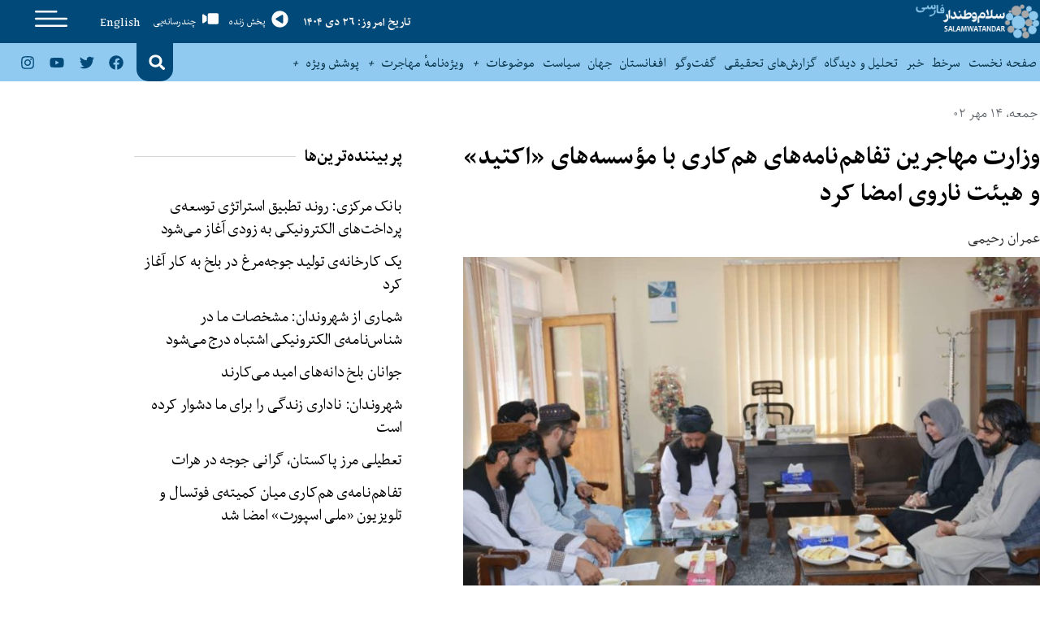

--- FILE ---
content_type: text/html; charset=UTF-8
request_url: https://swn.af/1111the-ministry-of-immigrants-signed-cooperation-agreements-with-octid-institutes-and-the-norwegian-delegation/
body_size: 27932
content:
<!doctype html><html dir="rtl" lang="fa-IR" prefix="og: https://ogp.me/ns#"><head>
 <script async src="https://www.googletagmanager.com/gtag/js?id=UA-59976509-3" type="d20cad0b693d9bcacc0f82cc-text/javascript"></script> <script type="d20cad0b693d9bcacc0f82cc-text/javascript">window.dataLayer = window.dataLayer || [];
  function gtag(){dataLayer.push(arguments);}
  gtag('js', new Date());

  gtag('config', 'UA-59976509-3');</script> <meta charset="UTF-8"><meta name="viewport" content="width=device-width, initial-scale=1"><link rel="profile" href="https://gmpg.org/xfn/11"><title>وزارت مهاجرین تفاهم‌نامه‌های هم‌کاری با مؤسسه‌های «اکتید» و هیئت ناروی امضا کرد - SALAM WATANDAR</title><meta name="description" content="وزارت امور مهاجرین و عودت‌کنندگان، از امضای تفاهم‌نامه‌های هم‌کاری با مؤسسه‌های «اکتید» و هیئت ناروی برای افغانستان، خبر داده است." /><meta name="robots" content="max-image-preview:large" /><meta name="author" content="سلام وطندار"/><link rel="canonical" href="https://swn.af/1111the-ministry-of-immigrants-signed-cooperation-agreements-with-octid-institutes-and-the-norwegian-delegation/" /><meta name="generator" content="All in One SEO (AIOSEO) 4.9.3" /><meta property="og:locale" content="fa_IR" /><meta property="og:site_name" content="SALAM WATANDAR - Farsi" /><meta property="og:type" content="article" /><meta property="og:title" content="وزارت مهاجرین تفاهم‌نامه‌های هم‌کاری با مؤسسه‌های «اکتید» و هیئت ناروی امضا کرد - SALAM WATANDAR" /><meta property="og:description" content="وزارت امور مهاجرین و عودت‌کنندگان، از امضای تفاهم‌نامه‌های هم‌کاری با مؤسسه‌های «اکتید» و هیئت ناروی برای افغانستان، خبر داده است." /><meta property="og:url" content="https://swn.af/1111the-ministry-of-immigrants-signed-cooperation-agreements-with-octid-institutes-and-the-norwegian-delegation/" /><meta property="og:image" content="https://swn.af/wp-content/uploads/2023/10/IMG-20231006-WA0006.jpg" /><meta property="og:image:secure_url" content="https://swn.af/wp-content/uploads/2023/10/IMG-20231006-WA0006.jpg" /><meta property="og:image:width" content="1024" /><meta property="og:image:height" content="683" /><meta property="article:published_time" content="2023-10-06T17:42:10+00:00" /><meta property="article:modified_time" content="2023-10-06T18:00:21+00:00" /><meta name="twitter:card" content="summary_large_image" /><meta name="twitter:title" content="وزارت مهاجرین تفاهم‌نامه‌های هم‌کاری با مؤسسه‌های «اکتید» و هیئت ناروی امضا کرد - SALAM WATANDAR" /><meta name="twitter:description" content="وزارت امور مهاجرین و عودت‌کنندگان، از امضای تفاهم‌نامه‌های هم‌کاری با مؤسسه‌های «اکتید» و هیئت ناروی برای افغانستان، خبر داده است." /><meta name="twitter:image" content="https://swn.af/wp-content/uploads/2020/09/SWN_F_FF_LOGO.png" /> <script type="application/ld+json" class="aioseo-schema">{"@context":"https:\/\/schema.org","@graph":[{"@type":"BlogPosting","@id":"https:\/\/swn.af\/1111the-ministry-of-immigrants-signed-cooperation-agreements-with-octid-institutes-and-the-norwegian-delegation\/#blogposting","name":"\u0648\u0632\u0627\u0631\u062a \u0645\u0647\u0627\u062c\u0631\u06cc\u0646 \u062a\u0641\u0627\u0647\u0645\u200c\u0646\u0627\u0645\u0647\u200c\u0647\u0627\u06cc \u0647\u0645\u200c\u06a9\u0627\u0631\u06cc \u0628\u0627 \u0645\u0624\u0633\u0633\u0647\u200c\u0647\u0627\u06cc \u00ab\u0627\u06a9\u062a\u06cc\u062f\u00bb \u0648 \u0647\u06cc\u0626\u062a \u0646\u0627\u0631\u0648\u06cc \u0627\u0645\u0636\u0627 \u06a9\u0631\u062f - SALAM WATANDAR","headline":"\u0648\u0632\u0627\u0631\u062a \u0645\u0647\u0627\u062c\u0631\u06cc\u0646 \u062a\u0641\u0627\u0647\u0645\u200c\u0646\u0627\u0645\u0647\u200c\u0647\u0627\u06cc \u0647\u0645\u200c\u06a9\u0627\u0631\u06cc \u0628\u0627 \u0645\u0624\u0633\u0633\u0647\u200c\u0647\u0627\u06cc \u00ab\u0627\u06a9\u062a\u06cc\u062f\u00bb \u0648 \u0647\u06cc\u0626\u062a \u0646\u0627\u0631\u0648\u06cc \u0627\u0645\u0636\u0627 \u06a9\u0631\u062f","author":{"@id":"https:\/\/swn.af\/author\/publisher\/#author"},"publisher":{"@id":"https:\/\/swn.af\/#organization"},"image":{"@type":"ImageObject","url":"https:\/\/swn.af\/wp-content\/uploads\/2023\/10\/IMG-20231006-WA0006.jpg","width":1024,"height":683},"datePublished":"2023-10-06T17:42:10+00:00","dateModified":"2023-10-06T18:00:21+00:00","inLanguage":"fa-IR","mainEntityOfPage":{"@id":"https:\/\/swn.af\/1111the-ministry-of-immigrants-signed-cooperation-agreements-with-octid-institutes-and-the-norwegian-delegation\/#webpage"},"isPartOf":{"@id":"https:\/\/swn.af\/1111the-ministry-of-immigrants-signed-cooperation-agreements-with-octid-institutes-and-the-norwegian-delegation\/#webpage"},"articleSection":"\u0627\u0641\u063a\u0627\u0646\u0633\u062a\u0627\u0646, \u06af\u0632\u0627\u0631\u0634 \u062e\u0628\u0631\u06cc, \u062d\u06a9\u0648\u0645\u062a\u200c\u062f\u0627\u0631\u06cc, \u0627\u0645\u0636\u0627, \u062a\u0641\u0627\u0647\u0645\u200c\u0646\u0627\u0645\u0647\u200c\u0647\u0627\u06cc \u0647\u0645\u06a9\u0627\u0631\u06cc, \u0648\u0632\u0627\u0631\u062a \u0645\u0647\u0627\u062c\u0631\u06cc\u0646, \u0627\u06a9\u062a\u06cc\u062f, \u0647\u06cc\u0626\u062a \u0646\u0627\u0631\u0648\u06cc"},{"@type":"BreadcrumbList","@id":"https:\/\/swn.af\/1111the-ministry-of-immigrants-signed-cooperation-agreements-with-octid-institutes-and-the-norwegian-delegation\/#breadcrumblist","itemListElement":[{"@type":"ListItem","@id":"https:\/\/swn.af#listItem","position":1,"name":"\u062e\u0627\u0646\u0647","item":"https:\/\/swn.af","nextItem":{"@type":"ListItem","@id":"https:\/\/swn.af\/category\/topics\/#listItem","name":"\u0645\u0648\u0636\u0648\u0639\u0627\u062a"}},{"@type":"ListItem","@id":"https:\/\/swn.af\/category\/topics\/#listItem","position":2,"name":"\u0645\u0648\u0636\u0648\u0639\u0627\u062a","item":"https:\/\/swn.af\/category\/topics\/","nextItem":{"@type":"ListItem","@id":"https:\/\/swn.af\/category\/topics\/politics-and-governance\/#listItem","name":"\u062f\u0648\u0644\u062a\u062f\u0627\u0631\u06cc \u0648 \u0633\u06cc\u0627\u0633\u062a"},"previousItem":{"@type":"ListItem","@id":"https:\/\/swn.af#listItem","name":"\u062e\u0627\u0646\u0647"}},{"@type":"ListItem","@id":"https:\/\/swn.af\/category\/topics\/politics-and-governance\/#listItem","position":3,"name":"\u062f\u0648\u0644\u062a\u062f\u0627\u0631\u06cc \u0648 \u0633\u06cc\u0627\u0633\u062a","item":"https:\/\/swn.af\/category\/topics\/politics-and-governance\/","nextItem":{"@type":"ListItem","@id":"https:\/\/swn.af\/category\/topics\/politics-and-governance\/governance\/#listItem","name":"\u062d\u06a9\u0648\u0645\u062a\u200c\u062f\u0627\u0631\u06cc"},"previousItem":{"@type":"ListItem","@id":"https:\/\/swn.af\/category\/topics\/#listItem","name":"\u0645\u0648\u0636\u0648\u0639\u0627\u062a"}},{"@type":"ListItem","@id":"https:\/\/swn.af\/category\/topics\/politics-and-governance\/governance\/#listItem","position":4,"name":"\u062d\u06a9\u0648\u0645\u062a\u200c\u062f\u0627\u0631\u06cc","item":"https:\/\/swn.af\/category\/topics\/politics-and-governance\/governance\/","nextItem":{"@type":"ListItem","@id":"https:\/\/swn.af\/1111the-ministry-of-immigrants-signed-cooperation-agreements-with-octid-institutes-and-the-norwegian-delegation\/#listItem","name":"\u0648\u0632\u0627\u0631\u062a \u0645\u0647\u0627\u062c\u0631\u06cc\u0646 \u062a\u0641\u0627\u0647\u0645\u200c\u0646\u0627\u0645\u0647\u200c\u0647\u0627\u06cc \u0647\u0645\u200c\u06a9\u0627\u0631\u06cc \u0628\u0627 \u0645\u0624\u0633\u0633\u0647\u200c\u0647\u0627\u06cc \u00ab\u0627\u06a9\u062a\u06cc\u062f\u00bb \u0648 \u0647\u06cc\u0626\u062a \u0646\u0627\u0631\u0648\u06cc \u0627\u0645\u0636\u0627 \u06a9\u0631\u062f"},"previousItem":{"@type":"ListItem","@id":"https:\/\/swn.af\/category\/topics\/politics-and-governance\/#listItem","name":"\u062f\u0648\u0644\u062a\u062f\u0627\u0631\u06cc \u0648 \u0633\u06cc\u0627\u0633\u062a"}},{"@type":"ListItem","@id":"https:\/\/swn.af\/1111the-ministry-of-immigrants-signed-cooperation-agreements-with-octid-institutes-and-the-norwegian-delegation\/#listItem","position":5,"name":"\u0648\u0632\u0627\u0631\u062a \u0645\u0647\u0627\u062c\u0631\u06cc\u0646 \u062a\u0641\u0627\u0647\u0645\u200c\u0646\u0627\u0645\u0647\u200c\u0647\u0627\u06cc \u0647\u0645\u200c\u06a9\u0627\u0631\u06cc \u0628\u0627 \u0645\u0624\u0633\u0633\u0647\u200c\u0647\u0627\u06cc \u00ab\u0627\u06a9\u062a\u06cc\u062f\u00bb \u0648 \u0647\u06cc\u0626\u062a \u0646\u0627\u0631\u0648\u06cc \u0627\u0645\u0636\u0627 \u06a9\u0631\u062f","previousItem":{"@type":"ListItem","@id":"https:\/\/swn.af\/category\/topics\/politics-and-governance\/governance\/#listItem","name":"\u062d\u06a9\u0648\u0645\u062a\u200c\u062f\u0627\u0631\u06cc"}}]},{"@type":"Organization","@id":"https:\/\/swn.af\/#organization","name":"SALAM WATANDAR","description":"Farsi","url":"https:\/\/swn.af\/","logo":{"@type":"ImageObject","url":"https:\/\/swn.af\/wp-content\/uploads\/2020\/09\/SWN_F_FF_LOGO.png","@id":"https:\/\/swn.af\/1111the-ministry-of-immigrants-signed-cooperation-agreements-with-octid-institutes-and-the-norwegian-delegation\/#organizationLogo","width":900,"height":252},"image":{"@id":"https:\/\/swn.af\/1111the-ministry-of-immigrants-signed-cooperation-agreements-with-octid-institutes-and-the-norwegian-delegation\/#organizationLogo"}},{"@type":"Person","@id":"https:\/\/swn.af\/author\/publisher\/#author","url":"https:\/\/swn.af\/author\/publisher\/","name":"\u0633\u0644\u0627\u0645 \u0648\u0637\u0646\u062f\u0627\u0631","image":{"@type":"ImageObject","@id":"https:\/\/swn.af\/1111the-ministry-of-immigrants-signed-cooperation-agreements-with-octid-institutes-and-the-norwegian-delegation\/#authorImage","url":"https:\/\/swn.af\/wp-content\/uploads\/2020\/09\/favicon-150x150.png","width":96,"height":96,"caption":"\u0633\u0644\u0627\u0645 \u0648\u0637\u0646\u062f\u0627\u0631"}},{"@type":"WebPage","@id":"https:\/\/swn.af\/1111the-ministry-of-immigrants-signed-cooperation-agreements-with-octid-institutes-and-the-norwegian-delegation\/#webpage","url":"https:\/\/swn.af\/1111the-ministry-of-immigrants-signed-cooperation-agreements-with-octid-institutes-and-the-norwegian-delegation\/","name":"\u0648\u0632\u0627\u0631\u062a \u0645\u0647\u0627\u062c\u0631\u06cc\u0646 \u062a\u0641\u0627\u0647\u0645\u200c\u0646\u0627\u0645\u0647\u200c\u0647\u0627\u06cc \u0647\u0645\u200c\u06a9\u0627\u0631\u06cc \u0628\u0627 \u0645\u0624\u0633\u0633\u0647\u200c\u0647\u0627\u06cc \u00ab\u0627\u06a9\u062a\u06cc\u062f\u00bb \u0648 \u0647\u06cc\u0626\u062a \u0646\u0627\u0631\u0648\u06cc \u0627\u0645\u0636\u0627 \u06a9\u0631\u062f - SALAM WATANDAR","description":"\u0648\u0632\u0627\u0631\u062a \u0627\u0645\u0648\u0631 \u0645\u0647\u0627\u062c\u0631\u06cc\u0646 \u0648 \u0639\u0648\u062f\u062a\u200c\u06a9\u0646\u0646\u062f\u06af\u0627\u0646\u060c \u0627\u0632 \u0627\u0645\u0636\u0627\u06cc \u062a\u0641\u0627\u0647\u0645\u200c\u0646\u0627\u0645\u0647\u200c\u0647\u0627\u06cc \u0647\u0645\u200c\u06a9\u0627\u0631\u06cc \u0628\u0627 \u0645\u0624\u0633\u0633\u0647\u200c\u0647\u0627\u06cc \u00ab\u0627\u06a9\u062a\u06cc\u062f\u00bb \u0648 \u0647\u06cc\u0626\u062a \u0646\u0627\u0631\u0648\u06cc \u0628\u0631\u0627\u06cc \u0627\u0641\u063a\u0627\u0646\u0633\u062a\u0627\u0646\u060c \u062e\u0628\u0631 \u062f\u0627\u062f\u0647 \u0627\u0633\u062a.","inLanguage":"fa-IR","isPartOf":{"@id":"https:\/\/swn.af\/#website"},"breadcrumb":{"@id":"https:\/\/swn.af\/1111the-ministry-of-immigrants-signed-cooperation-agreements-with-octid-institutes-and-the-norwegian-delegation\/#breadcrumblist"},"author":{"@id":"https:\/\/swn.af\/author\/publisher\/#author"},"creator":{"@id":"https:\/\/swn.af\/author\/publisher\/#author"},"image":{"@type":"ImageObject","url":"https:\/\/swn.af\/wp-content\/uploads\/2023\/10\/IMG-20231006-WA0006.jpg","@id":"https:\/\/swn.af\/1111the-ministry-of-immigrants-signed-cooperation-agreements-with-octid-institutes-and-the-norwegian-delegation\/#mainImage","width":1024,"height":683},"primaryImageOfPage":{"@id":"https:\/\/swn.af\/1111the-ministry-of-immigrants-signed-cooperation-agreements-with-octid-institutes-and-the-norwegian-delegation\/#mainImage"},"datePublished":"2023-10-06T17:42:10+00:00","dateModified":"2023-10-06T18:00:21+00:00"},{"@type":"WebSite","@id":"https:\/\/swn.af\/#website","url":"https:\/\/swn.af\/","name":"SALAM WATANDAR","description":"Farsi","inLanguage":"fa-IR","publisher":{"@id":"https:\/\/swn.af\/#organization"}}]}</script> <link rel="alternate" type="application/rss+xml" title="SALAM WATANDAR &raquo; خوراک" href="https://swn.af/feed/" /><link rel="alternate" type="application/rss+xml" title="SALAM WATANDAR &raquo; خوراک دیدگاه‌ها" href="https://swn.af/comments/feed/" /><link rel="alternate" type="application/rss+xml" title="SALAM WATANDAR &raquo; وزارت مهاجرین تفاهم‌نامه‌های هم‌کاری با مؤسسه‌های «اکتید» و هیئت ناروی امضا کرد خوراک دیدگاه‌ها" href="https://swn.af/1111the-ministry-of-immigrants-signed-cooperation-agreements-with-octid-institutes-and-the-norwegian-delegation/feed/" /><link rel="alternate" title="oEmbed (JSON)" type="application/json+oembed" href="https://swn.af/wp-json/oembed/1.0/embed?url=https%3A%2F%2Fswn.af%2F1111the-ministry-of-immigrants-signed-cooperation-agreements-with-octid-institutes-and-the-norwegian-delegation%2F" /><link rel="alternate" title="oEmbed (XML)" type="text/xml+oembed" href="https://swn.af/wp-json/oembed/1.0/embed?url=https%3A%2F%2Fswn.af%2F1111the-ministry-of-immigrants-signed-cooperation-agreements-with-octid-institutes-and-the-norwegian-delegation%2F&#038;format=xml" /><style id='wp-img-auto-sizes-contain-inline-css'>img:is([sizes=auto i],[sizes^="auto," i]){contain-intrinsic-size:3000px 1500px}
/*# sourceURL=wp-img-auto-sizes-contain-inline-css */</style><style id='wp-emoji-styles-inline-css'>img.wp-smiley, img.emoji {
		display: inline !important;
		border: none !important;
		box-shadow: none !important;
		height: 1em !important;
		width: 1em !important;
		margin: 0 0.07em !important;
		vertical-align: -0.1em !important;
		background: none !important;
		padding: 0 !important;
	}
/*# sourceURL=wp-emoji-styles-inline-css */</style><link rel='stylesheet' id='wp-block-library-rtl-css' href='https://swn.af/wp-includes/css/dist/block-library/style-rtl.min.css?ver=db89244e4616efba2fb33495bbc91126' media='all' /><link rel='stylesheet' id='aioseo/css/src/vue/standalone/blocks/table-of-contents/global.scss-css' href='https://swn.af/wp-content/plugins/all-in-one-seo-pack/dist/Lite/assets/css/table-of-contents/global.e90f6d47.css?ver=4.9.3' media='all' /><style id='global-styles-inline-css'>:root{--wp--preset--aspect-ratio--square: 1;--wp--preset--aspect-ratio--4-3: 4/3;--wp--preset--aspect-ratio--3-4: 3/4;--wp--preset--aspect-ratio--3-2: 3/2;--wp--preset--aspect-ratio--2-3: 2/3;--wp--preset--aspect-ratio--16-9: 16/9;--wp--preset--aspect-ratio--9-16: 9/16;--wp--preset--color--black: #000000;--wp--preset--color--cyan-bluish-gray: #abb8c3;--wp--preset--color--white: #ffffff;--wp--preset--color--pale-pink: #f78da7;--wp--preset--color--vivid-red: #cf2e2e;--wp--preset--color--luminous-vivid-orange: #ff6900;--wp--preset--color--luminous-vivid-amber: #fcb900;--wp--preset--color--light-green-cyan: #7bdcb5;--wp--preset--color--vivid-green-cyan: #00d084;--wp--preset--color--pale-cyan-blue: #8ed1fc;--wp--preset--color--vivid-cyan-blue: #0693e3;--wp--preset--color--vivid-purple: #9b51e0;--wp--preset--gradient--vivid-cyan-blue-to-vivid-purple: linear-gradient(135deg,rgb(6,147,227) 0%,rgb(155,81,224) 100%);--wp--preset--gradient--light-green-cyan-to-vivid-green-cyan: linear-gradient(135deg,rgb(122,220,180) 0%,rgb(0,208,130) 100%);--wp--preset--gradient--luminous-vivid-amber-to-luminous-vivid-orange: linear-gradient(135deg,rgb(252,185,0) 0%,rgb(255,105,0) 100%);--wp--preset--gradient--luminous-vivid-orange-to-vivid-red: linear-gradient(135deg,rgb(255,105,0) 0%,rgb(207,46,46) 100%);--wp--preset--gradient--very-light-gray-to-cyan-bluish-gray: linear-gradient(135deg,rgb(238,238,238) 0%,rgb(169,184,195) 100%);--wp--preset--gradient--cool-to-warm-spectrum: linear-gradient(135deg,rgb(74,234,220) 0%,rgb(151,120,209) 20%,rgb(207,42,186) 40%,rgb(238,44,130) 60%,rgb(251,105,98) 80%,rgb(254,248,76) 100%);--wp--preset--gradient--blush-light-purple: linear-gradient(135deg,rgb(255,206,236) 0%,rgb(152,150,240) 100%);--wp--preset--gradient--blush-bordeaux: linear-gradient(135deg,rgb(254,205,165) 0%,rgb(254,45,45) 50%,rgb(107,0,62) 100%);--wp--preset--gradient--luminous-dusk: linear-gradient(135deg,rgb(255,203,112) 0%,rgb(199,81,192) 50%,rgb(65,88,208) 100%);--wp--preset--gradient--pale-ocean: linear-gradient(135deg,rgb(255,245,203) 0%,rgb(182,227,212) 50%,rgb(51,167,181) 100%);--wp--preset--gradient--electric-grass: linear-gradient(135deg,rgb(202,248,128) 0%,rgb(113,206,126) 100%);--wp--preset--gradient--midnight: linear-gradient(135deg,rgb(2,3,129) 0%,rgb(40,116,252) 100%);--wp--preset--font-size--small: 13px;--wp--preset--font-size--medium: 20px;--wp--preset--font-size--large: 36px;--wp--preset--font-size--x-large: 42px;--wp--preset--spacing--20: 0.44rem;--wp--preset--spacing--30: 0.67rem;--wp--preset--spacing--40: 1rem;--wp--preset--spacing--50: 1.5rem;--wp--preset--spacing--60: 2.25rem;--wp--preset--spacing--70: 3.38rem;--wp--preset--spacing--80: 5.06rem;--wp--preset--shadow--natural: 6px 6px 9px rgba(0, 0, 0, 0.2);--wp--preset--shadow--deep: 12px 12px 50px rgba(0, 0, 0, 0.4);--wp--preset--shadow--sharp: 6px 6px 0px rgba(0, 0, 0, 0.2);--wp--preset--shadow--outlined: 6px 6px 0px -3px rgb(255, 255, 255), 6px 6px rgb(0, 0, 0);--wp--preset--shadow--crisp: 6px 6px 0px rgb(0, 0, 0);}:root { --wp--style--global--content-size: 800px;--wp--style--global--wide-size: 1200px; }:where(body) { margin: 0; }.wp-site-blocks > .alignleft { float: left; margin-right: 2em; }.wp-site-blocks > .alignright { float: right; margin-left: 2em; }.wp-site-blocks > .aligncenter { justify-content: center; margin-left: auto; margin-right: auto; }:where(.wp-site-blocks) > * { margin-block-start: 24px; margin-block-end: 0; }:where(.wp-site-blocks) > :first-child { margin-block-start: 0; }:where(.wp-site-blocks) > :last-child { margin-block-end: 0; }:root { --wp--style--block-gap: 24px; }:root :where(.is-layout-flow) > :first-child{margin-block-start: 0;}:root :where(.is-layout-flow) > :last-child{margin-block-end: 0;}:root :where(.is-layout-flow) > *{margin-block-start: 24px;margin-block-end: 0;}:root :where(.is-layout-constrained) > :first-child{margin-block-start: 0;}:root :where(.is-layout-constrained) > :last-child{margin-block-end: 0;}:root :where(.is-layout-constrained) > *{margin-block-start: 24px;margin-block-end: 0;}:root :where(.is-layout-flex){gap: 24px;}:root :where(.is-layout-grid){gap: 24px;}.is-layout-flow > .alignleft{float: left;margin-inline-start: 0;margin-inline-end: 2em;}.is-layout-flow > .alignright{float: right;margin-inline-start: 2em;margin-inline-end: 0;}.is-layout-flow > .aligncenter{margin-left: auto !important;margin-right: auto !important;}.is-layout-constrained > .alignleft{float: left;margin-inline-start: 0;margin-inline-end: 2em;}.is-layout-constrained > .alignright{float: right;margin-inline-start: 2em;margin-inline-end: 0;}.is-layout-constrained > .aligncenter{margin-left: auto !important;margin-right: auto !important;}.is-layout-constrained > :where(:not(.alignleft):not(.alignright):not(.alignfull)){max-width: var(--wp--style--global--content-size);margin-left: auto !important;margin-right: auto !important;}.is-layout-constrained > .alignwide{max-width: var(--wp--style--global--wide-size);}body .is-layout-flex{display: flex;}.is-layout-flex{flex-wrap: wrap;align-items: center;}.is-layout-flex > :is(*, div){margin: 0;}body .is-layout-grid{display: grid;}.is-layout-grid > :is(*, div){margin: 0;}body{padding-top: 0px;padding-right: 0px;padding-bottom: 0px;padding-left: 0px;}a:where(:not(.wp-element-button)){text-decoration: underline;}:root :where(.wp-element-button, .wp-block-button__link){background-color: #32373c;border-width: 0;color: #fff;font-family: inherit;font-size: inherit;font-style: inherit;font-weight: inherit;letter-spacing: inherit;line-height: inherit;padding-top: calc(0.667em + 2px);padding-right: calc(1.333em + 2px);padding-bottom: calc(0.667em + 2px);padding-left: calc(1.333em + 2px);text-decoration: none;text-transform: inherit;}.has-black-color{color: var(--wp--preset--color--black) !important;}.has-cyan-bluish-gray-color{color: var(--wp--preset--color--cyan-bluish-gray) !important;}.has-white-color{color: var(--wp--preset--color--white) !important;}.has-pale-pink-color{color: var(--wp--preset--color--pale-pink) !important;}.has-vivid-red-color{color: var(--wp--preset--color--vivid-red) !important;}.has-luminous-vivid-orange-color{color: var(--wp--preset--color--luminous-vivid-orange) !important;}.has-luminous-vivid-amber-color{color: var(--wp--preset--color--luminous-vivid-amber) !important;}.has-light-green-cyan-color{color: var(--wp--preset--color--light-green-cyan) !important;}.has-vivid-green-cyan-color{color: var(--wp--preset--color--vivid-green-cyan) !important;}.has-pale-cyan-blue-color{color: var(--wp--preset--color--pale-cyan-blue) !important;}.has-vivid-cyan-blue-color{color: var(--wp--preset--color--vivid-cyan-blue) !important;}.has-vivid-purple-color{color: var(--wp--preset--color--vivid-purple) !important;}.has-black-background-color{background-color: var(--wp--preset--color--black) !important;}.has-cyan-bluish-gray-background-color{background-color: var(--wp--preset--color--cyan-bluish-gray) !important;}.has-white-background-color{background-color: var(--wp--preset--color--white) !important;}.has-pale-pink-background-color{background-color: var(--wp--preset--color--pale-pink) !important;}.has-vivid-red-background-color{background-color: var(--wp--preset--color--vivid-red) !important;}.has-luminous-vivid-orange-background-color{background-color: var(--wp--preset--color--luminous-vivid-orange) !important;}.has-luminous-vivid-amber-background-color{background-color: var(--wp--preset--color--luminous-vivid-amber) !important;}.has-light-green-cyan-background-color{background-color: var(--wp--preset--color--light-green-cyan) !important;}.has-vivid-green-cyan-background-color{background-color: var(--wp--preset--color--vivid-green-cyan) !important;}.has-pale-cyan-blue-background-color{background-color: var(--wp--preset--color--pale-cyan-blue) !important;}.has-vivid-cyan-blue-background-color{background-color: var(--wp--preset--color--vivid-cyan-blue) !important;}.has-vivid-purple-background-color{background-color: var(--wp--preset--color--vivid-purple) !important;}.has-black-border-color{border-color: var(--wp--preset--color--black) !important;}.has-cyan-bluish-gray-border-color{border-color: var(--wp--preset--color--cyan-bluish-gray) !important;}.has-white-border-color{border-color: var(--wp--preset--color--white) !important;}.has-pale-pink-border-color{border-color: var(--wp--preset--color--pale-pink) !important;}.has-vivid-red-border-color{border-color: var(--wp--preset--color--vivid-red) !important;}.has-luminous-vivid-orange-border-color{border-color: var(--wp--preset--color--luminous-vivid-orange) !important;}.has-luminous-vivid-amber-border-color{border-color: var(--wp--preset--color--luminous-vivid-amber) !important;}.has-light-green-cyan-border-color{border-color: var(--wp--preset--color--light-green-cyan) !important;}.has-vivid-green-cyan-border-color{border-color: var(--wp--preset--color--vivid-green-cyan) !important;}.has-pale-cyan-blue-border-color{border-color: var(--wp--preset--color--pale-cyan-blue) !important;}.has-vivid-cyan-blue-border-color{border-color: var(--wp--preset--color--vivid-cyan-blue) !important;}.has-vivid-purple-border-color{border-color: var(--wp--preset--color--vivid-purple) !important;}.has-vivid-cyan-blue-to-vivid-purple-gradient-background{background: var(--wp--preset--gradient--vivid-cyan-blue-to-vivid-purple) !important;}.has-light-green-cyan-to-vivid-green-cyan-gradient-background{background: var(--wp--preset--gradient--light-green-cyan-to-vivid-green-cyan) !important;}.has-luminous-vivid-amber-to-luminous-vivid-orange-gradient-background{background: var(--wp--preset--gradient--luminous-vivid-amber-to-luminous-vivid-orange) !important;}.has-luminous-vivid-orange-to-vivid-red-gradient-background{background: var(--wp--preset--gradient--luminous-vivid-orange-to-vivid-red) !important;}.has-very-light-gray-to-cyan-bluish-gray-gradient-background{background: var(--wp--preset--gradient--very-light-gray-to-cyan-bluish-gray) !important;}.has-cool-to-warm-spectrum-gradient-background{background: var(--wp--preset--gradient--cool-to-warm-spectrum) !important;}.has-blush-light-purple-gradient-background{background: var(--wp--preset--gradient--blush-light-purple) !important;}.has-blush-bordeaux-gradient-background{background: var(--wp--preset--gradient--blush-bordeaux) !important;}.has-luminous-dusk-gradient-background{background: var(--wp--preset--gradient--luminous-dusk) !important;}.has-pale-ocean-gradient-background{background: var(--wp--preset--gradient--pale-ocean) !important;}.has-electric-grass-gradient-background{background: var(--wp--preset--gradient--electric-grass) !important;}.has-midnight-gradient-background{background: var(--wp--preset--gradient--midnight) !important;}.has-small-font-size{font-size: var(--wp--preset--font-size--small) !important;}.has-medium-font-size{font-size: var(--wp--preset--font-size--medium) !important;}.has-large-font-size{font-size: var(--wp--preset--font-size--large) !important;}.has-x-large-font-size{font-size: var(--wp--preset--font-size--x-large) !important;}
:root :where(.wp-block-pullquote){font-size: 1.5em;line-height: 1.6;}
/*# sourceURL=global-styles-inline-css */</style><link rel='stylesheet' id='ppress-frontend-css' href='https://swn.af/wp-content/plugins/wp-user-avatar/assets/css/frontend.min.css?ver=4.16.8' media='all' /><link rel='stylesheet' id='ppress-flatpickr-css' href='https://swn.af/wp-content/plugins/wp-user-avatar/assets/flatpickr/flatpickr.min.css?ver=4.16.8' media='all' /><link rel='stylesheet' id='ppress-select2-css' href='https://swn.af/wp-content/plugins/wp-user-avatar/assets/select2/select2.min.css?ver=db89244e4616efba2fb33495bbc91126' media='all' /><link rel='stylesheet' id='hello-elementor-css' href='https://swn.af/wp-content/themes/hello-elementor/assets/css/reset.css?ver=3.4.5' media='all' /><link rel='stylesheet' id='hello-elementor-theme-style-css' href='https://swn.af/wp-content/themes/hello-elementor/assets/css/theme.css?ver=3.4.5' media='all' /><link rel='stylesheet' id='hello-elementor-header-footer-css' href='https://swn.af/wp-content/themes/hello-elementor/assets/css/header-footer.css?ver=3.4.5' media='all' /><link rel='stylesheet' id='elementor-frontend-css' href='https://swn.af/wp-content/plugins/elementor/assets/css/frontend.min.css?ver=3.34.1' media='all' /><link rel='stylesheet' id='elementor-post-7-css' href='https://swn.af/wp-content/uploads/elementor/css/post-7.css?ver=1768531531' media='all' /><link rel='stylesheet' id='e-animation-grow-css' href='https://swn.af/wp-content/plugins/elementor/assets/lib/animations/styles/e-animation-grow.min.css?ver=3.34.1' media='all' /><link rel='stylesheet' id='e-animation-fadeIn-css' href='https://swn.af/wp-content/plugins/elementor/assets/lib/animations/styles/fadeIn.min.css?ver=3.34.1' media='all' /><link rel='stylesheet' id='widget-image-css' href='https://swn.af/wp-content/plugins/elementor/assets/css/widget-image-rtl.min.css?ver=3.34.1' media='all' /><link rel='stylesheet' id='widget-heading-css' href='https://swn.af/wp-content/plugins/elementor/assets/css/widget-heading-rtl.min.css?ver=3.34.1' media='all' /><link rel='stylesheet' id='widget-nav-menu-css' href='https://swn.af/wp-content/plugins/elementor-pro/assets/css/widget-nav-menu-rtl.min.css?ver=3.34.0' media='all' /><link rel='stylesheet' id='widget-search-form-css' href='https://swn.af/wp-content/plugins/elementor-pro/assets/css/widget-search-form-rtl.min.css?ver=3.34.0' media='all' /><link rel='stylesheet' id='widget-social-icons-css' href='https://swn.af/wp-content/plugins/elementor/assets/css/widget-social-icons-rtl.min.css?ver=3.34.1' media='all' /><link rel='stylesheet' id='e-apple-webkit-css' href='https://swn.af/wp-content/plugins/elementor/assets/css/conditionals/apple-webkit.min.css?ver=3.34.1' media='all' /><link rel='stylesheet' id='e-sticky-css' href='https://swn.af/wp-content/plugins/elementor-pro/assets/css/modules/sticky.min.css?ver=3.34.0' media='all' /><link rel='stylesheet' id='widget-post-info-css' href='https://swn.af/wp-content/plugins/elementor-pro/assets/css/widget-post-info-rtl.min.css?ver=3.34.0' media='all' /><link rel='stylesheet' id='widget-icon-list-css' href='https://swn.af/wp-content/plugins/elementor/assets/css/widget-icon-list-rtl.min.css?ver=3.34.1' media='all' /><link rel='stylesheet' id='widget-divider-css' href='https://swn.af/wp-content/plugins/elementor/assets/css/widget-divider-rtl.min.css?ver=3.34.1' media='all' /><link rel='stylesheet' id='widget-posts-css' href='https://swn.af/wp-content/plugins/elementor-pro/assets/css/widget-posts-rtl.min.css?ver=3.34.0' media='all' /><link rel='stylesheet' id='widget-share-buttons-css' href='https://swn.af/wp-content/plugins/elementor-pro/assets/css/widget-share-buttons-rtl.min.css?ver=3.34.0' media='all' /><link rel='stylesheet' id='elementor-post-10009318-css' href='https://swn.af/wp-content/uploads/elementor/css/post-10009318.css?ver=1768531335' media='all' /><link rel='stylesheet' id='elementor-post-10007566-css' href='https://swn.af/wp-content/uploads/elementor/css/post-10007566.css?ver=1768531515' media='all' /><link rel='stylesheet' id='elementor-post-10007486-css' href='https://swn.af/wp-content/uploads/elementor/css/post-10007486.css?ver=1768531342' media='all' /><link rel='stylesheet' id='ecs-styles-css' href='https://swn.af/wp-content/plugins/ele-custom-skin/assets/css/ecs-style.css?ver=3.1.9' media='all' /><link rel='stylesheet' id='elementor-post-10007514-css' href='https://swn.af/wp-content/uploads/elementor/css/post-10007514.css?ver=1621418082' media='all' /><link rel='stylesheet' id='elementor-post-10007958-css' href='https://swn.af/wp-content/uploads/elementor/css/post-10007958.css?ver=1600366208' media='all' /><link rel='stylesheet' id='elementor-post-10008364-css' href='https://swn.af/wp-content/uploads/elementor/css/post-10008364.css?ver=1601985424' media='all' /><link rel='stylesheet' id='elementor-post-10021949-css' href='https://swn.af/wp-content/uploads/elementor/css/post-10021949.css?ver=1620569449' media='all' /><link rel='stylesheet' id='chld_thm_cfg_child-css' href='https://swn.af/wp-content/themes/SWNChildTheme/style.css?ver=db89244e4616efba2fb33495bbc91126' media='all' /><link rel='stylesheet' id='elementor-gf-local-montserrat-css' href='https://swn.af/wp-content/uploads/elementor/google-fonts/css/montserrat.css?ver=1742222555' media='all' /> <script src="https://swn.af/wp-includes/js/jquery/jquery.min.js?ver=3.7.1" id="jquery-core-js" type="d20cad0b693d9bcacc0f82cc-text/javascript"></script> <script data-optimized="1" src="https://swn.af/wp-content/litespeed/js/19ddd50af1e04f8b5387998b5f751039.js?ver=35a40" id="jquery-migrate-js" type="d20cad0b693d9bcacc0f82cc-text/javascript"></script> <script data-optimized="1" src="https://swn.af/wp-content/litespeed/js/7048a5076009c066e94a6fe9b5cf1ab0.js?ver=96b7f" id="ppress-flatpickr-js" type="d20cad0b693d9bcacc0f82cc-text/javascript"></script> <script data-optimized="1" src="https://swn.af/wp-content/litespeed/js/77f989bfedb4245f44ebf98acd6eafdd.js?ver=2bde7" id="ppress-select2-js" type="d20cad0b693d9bcacc0f82cc-text/javascript"></script> <script id="ecs_ajax_load-js-extra" type="d20cad0b693d9bcacc0f82cc-text/javascript">var ecs_ajax_params = {"ajaxurl":"https://swn.af/wp-admin/admin-ajax.php","posts":"{\"page\":0,\"name\":\"1111the-ministry-of-immigrants-signed-cooperation-agreements-with-octid-institutes-and-the-norwegian-delegation\",\"error\":\"\",\"m\":\"\",\"p\":0,\"post_parent\":\"\",\"subpost\":\"\",\"subpost_id\":\"\",\"attachment\":\"\",\"attachment_id\":0,\"pagename\":\"\",\"page_id\":0,\"second\":\"\",\"minute\":\"\",\"hour\":\"\",\"day\":\"06\",\"monthnum\":\"10\",\"year\":\"2023\",\"w\":0,\"category_name\":\"\",\"tag\":\"\",\"cat\":\"\",\"tag_id\":\"\",\"author\":\"\",\"author_name\":\"\",\"feed\":\"\",\"tb\":\"\",\"paged\":0,\"meta_key\":\"\",\"meta_value\":\"\",\"preview\":\"\",\"s\":\"\",\"sentence\":\"\",\"title\":\"\",\"fields\":\"all\",\"menu_order\":\"\",\"embed\":\"\",\"category__in\":[],\"category__not_in\":[],\"category__and\":[],\"post__in\":[],\"post__not_in\":[],\"post_name__in\":[],\"tag__in\":[],\"tag__not_in\":[],\"tag__and\":[],\"tag_slug__in\":[],\"tag_slug__and\":[],\"post_parent__in\":[],\"post_parent__not_in\":[],\"author__in\":[],\"author__not_in\":[],\"search_columns\":[],\"ignore_sticky_posts\":false,\"suppress_filters\":false,\"cache_results\":true,\"update_post_term_cache\":true,\"update_menu_item_cache\":false,\"lazy_load_term_meta\":true,\"update_post_meta_cache\":true,\"post_type\":\"\",\"posts_per_page\":16,\"nopaging\":false,\"comments_per_page\":\"50\",\"no_found_rows\":false,\"order\":\"DESC\"}"};
//# sourceURL=ecs_ajax_load-js-extra</script> <script data-optimized="1" src="https://swn.af/wp-content/litespeed/js/775ff607a066cb7f1c87d1554a7b27f7.js?ver=dfbe9" id="ecs_ajax_load-js" type="d20cad0b693d9bcacc0f82cc-text/javascript"></script> <script data-optimized="1" src="https://swn.af/wp-content/litespeed/js/aa4ee70ac9f8eab092e632bb8ea3ab37.js?ver=cd643" id="ecs-script-js" type="d20cad0b693d9bcacc0f82cc-text/javascript"></script> <link rel="https://api.w.org/" href="https://swn.af/wp-json/" /><link rel="alternate" title="JSON" type="application/json" href="https://swn.af/wp-json/wp/v2/posts/10057174" /><link rel="EditURI" type="application/rsd+xml" title="RSD" href="https://swn.af/xmlrpc.php?rsd" /><link rel='shortlink' href='https://swn.af/?p=10057174' /><meta name="generator" content="Elementor 3.34.1; features: e_font_icon_svg, additional_custom_breakpoints; settings: css_print_method-external, google_font-enabled, font_display-auto">
 <script async src="https://www.googletagmanager.com/gtag/js?id=G-4Q2VDSB3ZC" type="d20cad0b693d9bcacc0f82cc-text/javascript"></script> <script type="d20cad0b693d9bcacc0f82cc-text/javascript">window.dataLayer = window.dataLayer || [];
  function gtag(){dataLayer.push(arguments);}
  gtag('js', new Date());

  gtag('config', 'G-4Q2VDSB3ZC');</script> <style>.recentcomments a{display:inline !important;padding:0 !important;margin:0 !important;}</style><style>.e-con.e-parent:nth-of-type(n+4):not(.e-lazyloaded):not(.e-no-lazyload),
				.e-con.e-parent:nth-of-type(n+4):not(.e-lazyloaded):not(.e-no-lazyload) * {
					background-image: none !important;
				}
				@media screen and (max-height: 1024px) {
					.e-con.e-parent:nth-of-type(n+3):not(.e-lazyloaded):not(.e-no-lazyload),
					.e-con.e-parent:nth-of-type(n+3):not(.e-lazyloaded):not(.e-no-lazyload) * {
						background-image: none !important;
					}
				}
				@media screen and (max-height: 640px) {
					.e-con.e-parent:nth-of-type(n+2):not(.e-lazyloaded):not(.e-no-lazyload),
					.e-con.e-parent:nth-of-type(n+2):not(.e-lazyloaded):not(.e-no-lazyload) * {
						background-image: none !important;
					}
				}</style><link rel="icon" href="https://swn.af/wp-content/uploads/2020/09/cropped-favicon-32x32.png" sizes="32x32" /><link rel="icon" href="https://swn.af/wp-content/uploads/2020/09/cropped-favicon-192x192.png" sizes="192x192" /><link rel="apple-touch-icon" href="https://swn.af/wp-content/uploads/2020/09/cropped-favicon-180x180.png" /><meta name="msapplication-TileImage" content="https://swn.af/wp-content/uploads/2020/09/cropped-favicon-270x270.png" /></head><body class="rtl wp-singular post-template-default single single-post postid-10057174 single-format-standard wp-custom-logo wp-embed-responsive wp-theme-hello-elementor wp-child-theme-SWNChildTheme hello-elementor-default elementor-default elementor-kit-7 elementor-page-10007486"><header data-elementor-type="header" data-elementor-id="10009318" class="elementor elementor-10009318 elementor-location-header" data-elementor-post-type="elementor_library"><section class="elementor-section elementor-top-section elementor-element elementor-element-1ca8956 elementor-hidden-phone elementor-section-boxed elementor-section-height-default elementor-section-height-default" data-id="1ca8956" data-element_type="section" data-settings="{&quot;background_background&quot;:&quot;classic&quot;}"><div class="elementor-container elementor-column-gap-default"><div class="elementor-column elementor-col-16 elementor-top-column elementor-element elementor-element-79bd903" data-id="79bd903" data-element_type="column"><div class="elementor-widget-wrap elementor-element-populated"><div class="elementor-element elementor-element-77c19643 animated-fast elementor-invisible elementor-widget elementor-widget-image" data-id="77c19643" data-element_type="widget" data-settings="{&quot;_animation&quot;:&quot;fadeIn&quot;}" data-widget_type="image.default"><div class="elementor-widget-container">
<a href="https://swn.af">
<img width="768" height="215" src="https://swn.af/wp-content/uploads/2020/09/SWN_F_FF_LOGO-768x215.png" class="elementor-animation-grow attachment-medium_large size-medium_large wp-image-10008168" alt="" srcset="https://swn.af/wp-content/uploads/2020/09/SWN_F_FF_LOGO-768x215.png 768w, https://swn.af/wp-content/uploads/2020/09/SWN_F_FF_LOGO-300x84.png 300w, https://swn.af/wp-content/uploads/2020/09/SWN_F_FF_LOGO.png 900w" sizes="(max-width: 768px) 100vw, 768px" />								</a></div></div></div></div><div class="elementor-column elementor-col-16 elementor-top-column elementor-element elementor-element-44f2731" data-id="44f2731" data-element_type="column"><div class="elementor-widget-wrap elementor-element-populated"><div class="elementor-element elementor-element-39d02c9 elementor-widget elementor-widget-heading" data-id="39d02c9" data-element_type="widget" data-widget_type="heading.default"><div class="elementor-widget-container"><h2 class="elementor-heading-title elementor-size-default">تاریخ امروز: ۲۶ دی ۱۴۰۴</h2></div></div></div></div><div class="elementor-column elementor-col-16 elementor-top-column elementor-element elementor-element-2fed789" data-id="2fed789" data-element_type="column"><div class="elementor-widget-wrap elementor-element-populated"><div class="elementor-element elementor-element-1a050d1f elementor-widget__width-auto elementor-view-default elementor-widget elementor-widget-icon" data-id="1a050d1f" data-element_type="widget" data-widget_type="icon.default"><div class="elementor-widget-container"><div class="elementor-icon-wrapper">
<a class="elementor-icon" href="https://swn.af/radio-stream/" target="_blank">
<svg aria-hidden="true" class="e-font-icon-svg e-fas-play-circle" viewBox="0 0 512 512" xmlns="http://www.w3.org/2000/svg"><path d="M256 8C119 8 8 119 8 256s111 248 248 248 248-111 248-248S393 8 256 8zm115.7 272l-176 101c-15.8 8.8-35.7-2.5-35.7-21V152c0-18.4 19.8-29.8 35.7-21l176 107c16.4 9.2 16.4 32.9 0 42z"></path></svg>			</a></div></div></div><div class="elementor-element elementor-element-73f0910c elementor-widget__width-auto elementor-widget elementor-widget-heading" data-id="73f0910c" data-element_type="widget" data-widget_type="heading.default"><div class="elementor-widget-container"><h2 class="elementor-heading-title elementor-size-default"><a href="https://swn.af/radio-stream/" target="_blank">پخش زنده</a></h2></div></div></div></div><div class="elementor-column elementor-col-16 elementor-top-column elementor-element elementor-element-ddea5d1" data-id="ddea5d1" data-element_type="column"><div class="elementor-widget-wrap elementor-element-populated"><div class="elementor-element elementor-element-17bd6cf8 elementor-widget__width-auto elementor-view-default elementor-widget elementor-widget-icon" data-id="17bd6cf8" data-element_type="widget" data-widget_type="icon.default"><div class="elementor-widget-container"><div class="elementor-icon-wrapper">
<a class="elementor-icon" href="https://swn.af/category/content/multimedia/">
<svg aria-hidden="true" class="e-font-icon-svg e-fas-video" viewBox="0 0 576 512" xmlns="http://www.w3.org/2000/svg"><path d="M336.2 64H47.8C21.4 64 0 85.4 0 111.8v288.4C0 426.6 21.4 448 47.8 448h288.4c26.4 0 47.8-21.4 47.8-47.8V111.8c0-26.4-21.4-47.8-47.8-47.8zm189.4 37.7L416 177.3v157.4l109.6 75.5c21.2 14.6 50.4-.3 50.4-25.8V127.5c0-25.4-29.1-40.4-50.4-25.8z"></path></svg>			</a></div></div></div><div class="elementor-element elementor-element-2f158cd3 elementor-widget__width-auto elementor-widget elementor-widget-heading" data-id="2f158cd3" data-element_type="widget" data-widget_type="heading.default"><div class="elementor-widget-container"><h2 class="elementor-heading-title elementor-size-default"><a href="https://swn.af/category/content/multimedia/">چندرسانه‌یی</a></h2></div></div></div></div><div class="elementor-column elementor-col-16 elementor-top-column elementor-element elementor-element-569bab4" data-id="569bab4" data-element_type="column"><div class="elementor-widget-wrap elementor-element-populated"><div class="elementor-element elementor-element-66a60200 elementor-nav-menu__align-end elementor-nav-menu--dropdown-tablet elementor-nav-menu__text-align-aside elementor-nav-menu--toggle elementor-nav-menu--burger elementor-widget elementor-widget-nav-menu" data-id="66a60200" data-element_type="widget" data-settings="{&quot;submenu_icon&quot;:{&quot;value&quot;:&quot;&lt;i aria-hidden=\&quot;true\&quot; class=\&quot;\&quot;&gt;&lt;\/i&gt;&quot;,&quot;library&quot;:&quot;&quot;},&quot;layout&quot;:&quot;horizontal&quot;,&quot;toggle&quot;:&quot;burger&quot;}" data-widget_type="nav-menu.default"><div class="elementor-widget-container"><nav aria-label="Menu" class="elementor-nav-menu--main elementor-nav-menu__container elementor-nav-menu--layout-horizontal e--pointer-none"><ul id="menu-1-66a60200" class="elementor-nav-menu"><li class="menu-item menu-item-type-custom menu-item-object-custom menu-item-has-children menu-item-10007852"><a href="https://swn.af/en/" class="elementor-item">English</a><ul class="sub-menu elementor-nav-menu--dropdown"><li class="menu-item menu-item-type-custom menu-item-object-custom menu-item-home menu-item-10007849"><a href="https://swn.af" class="elementor-sub-item">فارسی</a></li><li class="menu-item menu-item-type-custom menu-item-object-custom menu-item-10007850"><a href="https://swn.af/ps/" class="elementor-sub-item">پښتو</a></li><li class="menu-item menu-item-type-custom menu-item-object-custom menu-item-10007851"><a href="https://swn.af/uz/" class="elementor-sub-item">ازبیکی</a></li></ul></li></ul></nav><div class="elementor-menu-toggle" role="button" tabindex="0" aria-label="Menu Toggle" aria-expanded="false">
<svg aria-hidden="true" role="presentation" class="elementor-menu-toggle__icon--open e-font-icon-svg e-eicon-menu-bar" viewBox="0 0 1000 1000" xmlns="http://www.w3.org/2000/svg"><path d="M104 333H896C929 333 958 304 958 271S929 208 896 208H104C71 208 42 237 42 271S71 333 104 333ZM104 583H896C929 583 958 554 958 521S929 458 896 458H104C71 458 42 487 42 521S71 583 104 583ZM104 833H896C929 833 958 804 958 771S929 708 896 708H104C71 708 42 737 42 771S71 833 104 833Z"></path></svg><svg aria-hidden="true" role="presentation" class="elementor-menu-toggle__icon--close e-font-icon-svg e-eicon-close" viewBox="0 0 1000 1000" xmlns="http://www.w3.org/2000/svg"><path d="M742 167L500 408 258 167C246 154 233 150 217 150 196 150 179 158 167 167 154 179 150 196 150 212 150 229 154 242 171 254L408 500 167 742C138 771 138 800 167 829 196 858 225 858 254 829L496 587 738 829C750 842 767 846 783 846 800 846 817 842 829 829 842 817 846 804 846 783 846 767 842 750 829 737L588 500 833 258C863 229 863 200 833 171 804 137 775 137 742 167Z"></path></svg></div><nav class="elementor-nav-menu--dropdown elementor-nav-menu__container" aria-hidden="true"><ul id="menu-2-66a60200" class="elementor-nav-menu"><li class="menu-item menu-item-type-custom menu-item-object-custom menu-item-has-children menu-item-10007852"><a href="https://swn.af/en/" class="elementor-item" tabindex="-1">English</a><ul class="sub-menu elementor-nav-menu--dropdown"><li class="menu-item menu-item-type-custom menu-item-object-custom menu-item-home menu-item-10007849"><a href="https://swn.af" class="elementor-sub-item" tabindex="-1">فارسی</a></li><li class="menu-item menu-item-type-custom menu-item-object-custom menu-item-10007850"><a href="https://swn.af/ps/" class="elementor-sub-item" tabindex="-1">پښتو</a></li><li class="menu-item menu-item-type-custom menu-item-object-custom menu-item-10007851"><a href="https://swn.af/uz/" class="elementor-sub-item" tabindex="-1">ازبیکی</a></li></ul></li></ul></nav></div></div></div></div><div class="elementor-column elementor-col-16 elementor-top-column elementor-element elementor-element-1004933" data-id="1004933" data-element_type="column"><div class="elementor-widget-wrap elementor-element-populated"><div class="elementor-element elementor-element-346d11e6 elementor-view-default elementor-widget elementor-widget-icon" data-id="346d11e6" data-element_type="widget" data-widget_type="icon.default"><div class="elementor-widget-container"><div class="elementor-icon-wrapper"><div class="elementor-icon">
<svg xmlns="http://www.w3.org/2000/svg" xmlns:xlink="http://www.w3.org/1999/xlink" id="Capa_1" x="0px" y="0px" viewBox="0 0 384.97 384.97" style="enable-background:new 0 0 384.97 384.97;" xml:space="preserve"><g>	<g id="Menu_1_">		<path d="M12.03,120.303h360.909c6.641,0,12.03-5.39,12.03-12.03c0-6.641-5.39-12.03-12.03-12.03H12.03    c-6.641,0-12.03,5.39-12.03,12.03C0,114.913,5.39,120.303,12.03,120.303z"></path>		<path d="M372.939,180.455H12.03c-6.641,0-12.03,5.39-12.03,12.03s5.39,12.03,12.03,12.03h360.909c6.641,0,12.03-5.39,12.03-12.03    S379.58,180.455,372.939,180.455z"></path>		<path d="M372.939,264.667H132.333c-6.641,0-12.03,5.39-12.03,12.03c0,6.641,5.39,12.03,12.03,12.03h240.606    c6.641,0,12.03-5.39,12.03-12.03C384.97,270.056,379.58,264.667,372.939,264.667z"></path>	</g>	<g>	</g>	<g>	</g>	<g>	</g>	<g>	</g>	<g>	</g>	<g>	</g></g><g></g><g></g><g></g><g></g><g></g><g></g><g></g><g></g><g></g><g></g><g></g><g></g><g></g><g></g><g></g></svg></div></div></div></div></div></div></div></section><section class="elementor-section elementor-top-section elementor-element elementor-element-7b8d006f elementor-section-content-middle elementor-hidden-phone animated-fast elementor-section-boxed elementor-section-height-default elementor-section-height-default" data-id="7b8d006f" data-element_type="section" data-settings="{&quot;background_background&quot;:&quot;classic&quot;,&quot;animation&quot;:&quot;none&quot;}"><div class="elementor-container elementor-column-gap-default"><div class="elementor-column elementor-col-33 elementor-top-column elementor-element elementor-element-48ecbb3a" data-id="48ecbb3a" data-element_type="column"><div class="elementor-widget-wrap elementor-element-populated"><div class="elementor-element elementor-element-196839f6 elementor-nav-menu__align-start elementor-nav-menu--dropdown-tablet elementor-nav-menu__text-align-aside elementor-nav-menu--toggle elementor-nav-menu--burger elementor-widget elementor-widget-nav-menu" data-id="196839f6" data-element_type="widget" data-settings="{&quot;submenu_icon&quot;:{&quot;value&quot;:&quot;&lt;i aria-hidden=\&quot;true\&quot; class=\&quot;fas e-plus-icon\&quot;&gt;&lt;\/i&gt;&quot;,&quot;library&quot;:&quot;&quot;},&quot;layout&quot;:&quot;horizontal&quot;,&quot;toggle&quot;:&quot;burger&quot;}" data-widget_type="nav-menu.default"><div class="elementor-widget-container"><nav aria-label="Menu" class="elementor-nav-menu--main elementor-nav-menu__container elementor-nav-menu--layout-horizontal e--pointer-underline e--animation-grow"><ul id="menu-1-196839f6" class="elementor-nav-menu"><li class="menu-item menu-item-type-custom menu-item-object-custom menu-item-home menu-item-10007848"><a href="https://swn.af" class="elementor-item">صفحه نخست</a></li><li class="menu-item menu-item-type-taxonomy menu-item-object-category menu-item-10077261"><a href="https://swn.af/category/headline/" class="elementor-item">سرخط</a></li><li class="menu-item menu-item-type-taxonomy menu-item-object-category menu-item-10008042"><a href="https://swn.af/category/content/news/" class="elementor-item">خبر</a></li><li class="menu-item menu-item-type-taxonomy menu-item-object-category menu-item-10008044"><a href="https://swn.af/category/content/analysis/" class="elementor-item">تحلیل و دیدگاه</a></li><li class="menu-item menu-item-type-taxonomy menu-item-object-category menu-item-10008790"><a href="https://swn.af/category/content/investigative-reports/" class="elementor-item">گزارش‌های تحقیقی</a></li><li class="menu-item menu-item-type-taxonomy menu-item-object-category menu-item-10008789"><a href="https://swn.af/category/content/interview/" class="elementor-item">گفت‌وگو</a></li><li class="menu-item menu-item-type-taxonomy menu-item-object-category current-post-ancestor current-menu-parent current-post-parent menu-item-10007824"><a href="https://swn.af/category/locality/afghanistan/" class="elementor-item">افغانستان</a></li><li class="menu-item menu-item-type-taxonomy menu-item-object-category menu-item-10007825"><a href="https://swn.af/category/locality/world/" class="elementor-item">جهان</a></li><li class="menu-item menu-item-type-taxonomy menu-item-object-category menu-item-10007839"><a href="https://swn.af/category/topics/politics-and-governance/politics/" class="elementor-item">سیاست</a></li><li class="menu-item menu-item-type-taxonomy menu-item-object-category current-post-ancestor menu-item-has-children menu-item-10007845"><a href="https://swn.af/category/topics/" class="elementor-item">موضوعات</a><ul class="sub-menu elementor-nav-menu--dropdown"><li class="menu-item menu-item-type-taxonomy menu-item-object-category menu-item-10007836"><a href="https://swn.af/category/topics/politics-and-governance/security/" class="elementor-sub-item">امنیت</a></li><li class="menu-item menu-item-type-taxonomy menu-item-object-category menu-item-10007835"><a href="https://swn.af/category/topics/eco-business/" class="elementor-sub-item">اقتصاد و تجارت</a></li><li class="menu-item menu-item-type-taxonomy menu-item-object-category current-post-ancestor current-menu-parent current-post-parent menu-item-10007837"><a href="https://swn.af/category/topics/politics-and-governance/governance/" class="elementor-sub-item">حکومت‌داری</a></li><li class="menu-item menu-item-type-taxonomy menu-item-object-category menu-item-10007838"><a href="https://swn.af/category/topics/society/democracy-and-hr/" class="elementor-sub-item">دموکراسی و حقوق بشر</a></li><li class="menu-item menu-item-type-taxonomy menu-item-object-category menu-item-10007840"><a href="https://swn.af/category/topics/politics-and-governance/peace/" class="elementor-sub-item">صلح</a></li><li class="menu-item menu-item-type-taxonomy menu-item-object-category menu-item-10007841"><a href="https://swn.af/category/topics/politics-and-governance/corruption/" class="elementor-sub-item">فساد اداری</a></li><li class="menu-item menu-item-type-taxonomy menu-item-object-category menu-item-10008046"><a href="https://swn.af/category/topics/arts-n-culture/" class="elementor-sub-item">فرهنگ ادبیات و هنر</a></li><li class="menu-item menu-item-type-taxonomy menu-item-object-category menu-item-10007842"><a href="https://swn.af/category/topics/society/women/" class="elementor-sub-item">مسائل زنان</a></li><li class="menu-item menu-item-type-taxonomy menu-item-object-category menu-item-10008047"><a href="https://swn.af/category/topics/sport/" class="elementor-sub-item">ورزش</a></li><li class="menu-item menu-item-type-taxonomy menu-item-object-category menu-item-10008048"><a href="https://swn.af/category/topics/arts-n-culture/literature/" class="elementor-sub-item">ادبیات و کتاب</a></li></ul></li><li class="menu-item menu-item-type-post_type menu-item-object-page menu-item-has-children menu-item-10008868"><a href="https://swn.af/migration/" class="elementor-item">ویژه‌نامهٔ مهاجرت</a><ul class="sub-menu elementor-nav-menu--dropdown"><li class="menu-item menu-item-type-taxonomy menu-item-object-category menu-item-10008304"><a href="https://swn.af/category/topics/migration/stories/" class="elementor-sub-item">سرگذشت</a></li><li class="menu-item menu-item-type-taxonomy menu-item-object-category menu-item-10008305"><a href="https://swn.af/category/topics/migration/roundtable/" class="elementor-sub-item">گفت‌وگو</a></li><li class="menu-item menu-item-type-taxonomy menu-item-object-category menu-item-10008308"><a href="https://swn.af/category/topics/migration/drama-series/" class="elementor-sub-item">قصه‌های زنده‌گی</a></li><li class="menu-item menu-item-type-post_type menu-item-object-page menu-item-10010149"><a href="https://swn.af/migration-resources/" class="elementor-sub-item">منابع</a></li></ul></li><li class="menu-item menu-item-type-taxonomy menu-item-object-category menu-item-has-children menu-item-10008340"><a href="https://swn.af/category/special-coverage/" class="elementor-item">پوشش ویژه</a><ul class="sub-menu elementor-nav-menu--dropdown"><li class="menu-item menu-item-type-taxonomy menu-item-object-category menu-item-10008051"><a href="https://swn.af/category/special-coverage/doha-talks/" class="elementor-sub-item">مذاکرات صلح در قطر</a></li></ul></li></ul></nav><div class="elementor-menu-toggle" role="button" tabindex="0" aria-label="Menu Toggle" aria-expanded="false">
<svg aria-hidden="true" role="presentation" class="elementor-menu-toggle__icon--open e-font-icon-svg e-eicon-menu-bar" viewBox="0 0 1000 1000" xmlns="http://www.w3.org/2000/svg"><path d="M104 333H896C929 333 958 304 958 271S929 208 896 208H104C71 208 42 237 42 271S71 333 104 333ZM104 583H896C929 583 958 554 958 521S929 458 896 458H104C71 458 42 487 42 521S71 583 104 583ZM104 833H896C929 833 958 804 958 771S929 708 896 708H104C71 708 42 737 42 771S71 833 104 833Z"></path></svg><svg aria-hidden="true" role="presentation" class="elementor-menu-toggle__icon--close e-font-icon-svg e-eicon-close" viewBox="0 0 1000 1000" xmlns="http://www.w3.org/2000/svg"><path d="M742 167L500 408 258 167C246 154 233 150 217 150 196 150 179 158 167 167 154 179 150 196 150 212 150 229 154 242 171 254L408 500 167 742C138 771 138 800 167 829 196 858 225 858 254 829L496 587 738 829C750 842 767 846 783 846 800 846 817 842 829 829 842 817 846 804 846 783 846 767 842 750 829 737L588 500 833 258C863 229 863 200 833 171 804 137 775 137 742 167Z"></path></svg></div><nav class="elementor-nav-menu--dropdown elementor-nav-menu__container" aria-hidden="true"><ul id="menu-2-196839f6" class="elementor-nav-menu"><li class="menu-item menu-item-type-custom menu-item-object-custom menu-item-home menu-item-10007848"><a href="https://swn.af" class="elementor-item" tabindex="-1">صفحه نخست</a></li><li class="menu-item menu-item-type-taxonomy menu-item-object-category menu-item-10077261"><a href="https://swn.af/category/headline/" class="elementor-item" tabindex="-1">سرخط</a></li><li class="menu-item menu-item-type-taxonomy menu-item-object-category menu-item-10008042"><a href="https://swn.af/category/content/news/" class="elementor-item" tabindex="-1">خبر</a></li><li class="menu-item menu-item-type-taxonomy menu-item-object-category menu-item-10008044"><a href="https://swn.af/category/content/analysis/" class="elementor-item" tabindex="-1">تحلیل و دیدگاه</a></li><li class="menu-item menu-item-type-taxonomy menu-item-object-category menu-item-10008790"><a href="https://swn.af/category/content/investigative-reports/" class="elementor-item" tabindex="-1">گزارش‌های تحقیقی</a></li><li class="menu-item menu-item-type-taxonomy menu-item-object-category menu-item-10008789"><a href="https://swn.af/category/content/interview/" class="elementor-item" tabindex="-1">گفت‌وگو</a></li><li class="menu-item menu-item-type-taxonomy menu-item-object-category current-post-ancestor current-menu-parent current-post-parent menu-item-10007824"><a href="https://swn.af/category/locality/afghanistan/" class="elementor-item" tabindex="-1">افغانستان</a></li><li class="menu-item menu-item-type-taxonomy menu-item-object-category menu-item-10007825"><a href="https://swn.af/category/locality/world/" class="elementor-item" tabindex="-1">جهان</a></li><li class="menu-item menu-item-type-taxonomy menu-item-object-category menu-item-10007839"><a href="https://swn.af/category/topics/politics-and-governance/politics/" class="elementor-item" tabindex="-1">سیاست</a></li><li class="menu-item menu-item-type-taxonomy menu-item-object-category current-post-ancestor menu-item-has-children menu-item-10007845"><a href="https://swn.af/category/topics/" class="elementor-item" tabindex="-1">موضوعات</a><ul class="sub-menu elementor-nav-menu--dropdown"><li class="menu-item menu-item-type-taxonomy menu-item-object-category menu-item-10007836"><a href="https://swn.af/category/topics/politics-and-governance/security/" class="elementor-sub-item" tabindex="-1">امنیت</a></li><li class="menu-item menu-item-type-taxonomy menu-item-object-category menu-item-10007835"><a href="https://swn.af/category/topics/eco-business/" class="elementor-sub-item" tabindex="-1">اقتصاد و تجارت</a></li><li class="menu-item menu-item-type-taxonomy menu-item-object-category current-post-ancestor current-menu-parent current-post-parent menu-item-10007837"><a href="https://swn.af/category/topics/politics-and-governance/governance/" class="elementor-sub-item" tabindex="-1">حکومت‌داری</a></li><li class="menu-item menu-item-type-taxonomy menu-item-object-category menu-item-10007838"><a href="https://swn.af/category/topics/society/democracy-and-hr/" class="elementor-sub-item" tabindex="-1">دموکراسی و حقوق بشر</a></li><li class="menu-item menu-item-type-taxonomy menu-item-object-category menu-item-10007840"><a href="https://swn.af/category/topics/politics-and-governance/peace/" class="elementor-sub-item" tabindex="-1">صلح</a></li><li class="menu-item menu-item-type-taxonomy menu-item-object-category menu-item-10007841"><a href="https://swn.af/category/topics/politics-and-governance/corruption/" class="elementor-sub-item" tabindex="-1">فساد اداری</a></li><li class="menu-item menu-item-type-taxonomy menu-item-object-category menu-item-10008046"><a href="https://swn.af/category/topics/arts-n-culture/" class="elementor-sub-item" tabindex="-1">فرهنگ ادبیات و هنر</a></li><li class="menu-item menu-item-type-taxonomy menu-item-object-category menu-item-10007842"><a href="https://swn.af/category/topics/society/women/" class="elementor-sub-item" tabindex="-1">مسائل زنان</a></li><li class="menu-item menu-item-type-taxonomy menu-item-object-category menu-item-10008047"><a href="https://swn.af/category/topics/sport/" class="elementor-sub-item" tabindex="-1">ورزش</a></li><li class="menu-item menu-item-type-taxonomy menu-item-object-category menu-item-10008048"><a href="https://swn.af/category/topics/arts-n-culture/literature/" class="elementor-sub-item" tabindex="-1">ادبیات و کتاب</a></li></ul></li><li class="menu-item menu-item-type-post_type menu-item-object-page menu-item-has-children menu-item-10008868"><a href="https://swn.af/migration/" class="elementor-item" tabindex="-1">ویژه‌نامهٔ مهاجرت</a><ul class="sub-menu elementor-nav-menu--dropdown"><li class="menu-item menu-item-type-taxonomy menu-item-object-category menu-item-10008304"><a href="https://swn.af/category/topics/migration/stories/" class="elementor-sub-item" tabindex="-1">سرگذشت</a></li><li class="menu-item menu-item-type-taxonomy menu-item-object-category menu-item-10008305"><a href="https://swn.af/category/topics/migration/roundtable/" class="elementor-sub-item" tabindex="-1">گفت‌وگو</a></li><li class="menu-item menu-item-type-taxonomy menu-item-object-category menu-item-10008308"><a href="https://swn.af/category/topics/migration/drama-series/" class="elementor-sub-item" tabindex="-1">قصه‌های زنده‌گی</a></li><li class="menu-item menu-item-type-post_type menu-item-object-page menu-item-10010149"><a href="https://swn.af/migration-resources/" class="elementor-sub-item" tabindex="-1">منابع</a></li></ul></li><li class="menu-item menu-item-type-taxonomy menu-item-object-category menu-item-has-children menu-item-10008340"><a href="https://swn.af/category/special-coverage/" class="elementor-item" tabindex="-1">پوشش ویژه</a><ul class="sub-menu elementor-nav-menu--dropdown"><li class="menu-item menu-item-type-taxonomy menu-item-object-category menu-item-10008051"><a href="https://swn.af/category/special-coverage/doha-talks/" class="elementor-sub-item" tabindex="-1">مذاکرات صلح در قطر</a></li></ul></li></ul></nav></div></div></div></div><div class="elementor-column elementor-col-33 elementor-top-column elementor-element elementor-element-5eadfe9f" data-id="5eadfe9f" data-element_type="column" data-settings="{&quot;background_background&quot;:&quot;classic&quot;}"><div class="elementor-widget-wrap elementor-element-populated"><div class="elementor-element elementor-element-3f5b748e elementor-search-form--skin-full_screen elementor-widget elementor-widget-search-form" data-id="3f5b748e" data-element_type="widget" data-settings="{&quot;skin&quot;:&quot;full_screen&quot;}" data-widget_type="search-form.default"><div class="elementor-widget-container">
<search role="search"><form class="elementor-search-form" action="https://swn.af" method="get"><div class="elementor-search-form__toggle" role="button" tabindex="0" aria-label="Search"><div class="e-font-icon-svg-container"><svg aria-hidden="true" class="e-font-icon-svg e-fas-search" viewBox="0 0 512 512" xmlns="http://www.w3.org/2000/svg"><path d="M505 442.7L405.3 343c-4.5-4.5-10.6-7-17-7H372c27.6-35.3 44-79.7 44-128C416 93.1 322.9 0 208 0S0 93.1 0 208s93.1 208 208 208c48.3 0 92.7-16.4 128-44v16.3c0 6.4 2.5 12.5 7 17l99.7 99.7c9.4 9.4 24.6 9.4 33.9 0l28.3-28.3c9.4-9.4 9.4-24.6.1-34zM208 336c-70.7 0-128-57.2-128-128 0-70.7 57.2-128 128-128 70.7 0 128 57.2 128 128 0 70.7-57.2 128-128 128z"></path></svg></div></div><div class="elementor-search-form__container">
<label class="elementor-screen-only" for="elementor-search-form-3f5b748e">Search</label>
<input id="elementor-search-form-3f5b748e" placeholder="جستجو..." class="elementor-search-form__input" type="search" name="s" value=""><div class="dialog-lightbox-close-button dialog-close-button" role="button" tabindex="0" aria-label="Close this search box.">
<svg aria-hidden="true" class="e-font-icon-svg e-eicon-close" viewBox="0 0 1000 1000" xmlns="http://www.w3.org/2000/svg"><path d="M742 167L500 408 258 167C246 154 233 150 217 150 196 150 179 158 167 167 154 179 150 196 150 212 150 229 154 242 171 254L408 500 167 742C138 771 138 800 167 829 196 858 225 858 254 829L496 587 738 829C750 842 767 846 783 846 800 846 817 842 829 829 842 817 846 804 846 783 846 767 842 750 829 737L588 500 833 258C863 229 863 200 833 171 804 137 775 137 742 167Z"></path></svg></div></div></form>
</search></div></div></div></div><div class="elementor-column elementor-col-33 elementor-top-column elementor-element elementor-element-71d1d756" data-id="71d1d756" data-element_type="column"><div class="elementor-widget-wrap elementor-element-populated"><div class="elementor-element elementor-element-5a2fda88 elementor-shape-circle elementor-widget__width-auto elementor-grid-0 elementor-widget elementor-widget-social-icons" data-id="5a2fda88" data-element_type="widget" data-widget_type="social-icons.default"><div class="elementor-widget-container"><div class="elementor-social-icons-wrapper elementor-grid" role="list">
<span class="elementor-grid-item" role="listitem">
<a class="elementor-icon elementor-social-icon elementor-social-icon-facebook elementor-repeater-item-9b7c98a" href="https://www.facebook.com/sw989.fm/" target="_blank">
<span class="elementor-screen-only">Facebook</span>
<svg aria-hidden="true" class="e-font-icon-svg e-fab-facebook" viewBox="0 0 512 512" xmlns="http://www.w3.org/2000/svg"><path d="M504 256C504 119 393 8 256 8S8 119 8 256c0 123.78 90.69 226.38 209.25 245V327.69h-63V256h63v-54.64c0-62.15 37-96.48 93.67-96.48 27.14 0 55.52 4.84 55.52 4.84v61h-31.28c-30.8 0-40.41 19.12-40.41 38.73V256h68.78l-11 71.69h-57.78V501C413.31 482.38 504 379.78 504 256z"></path></svg>					</a>
</span>
<span class="elementor-grid-item" role="listitem">
<a class="elementor-icon elementor-social-icon elementor-social-icon-twitter elementor-repeater-item-9783582" href="https://twitter.com/sw989fm" target="_blank">
<span class="elementor-screen-only">Twitter</span>
<svg aria-hidden="true" class="e-font-icon-svg e-fab-twitter" viewBox="0 0 512 512" xmlns="http://www.w3.org/2000/svg"><path d="M459.37 151.716c.325 4.548.325 9.097.325 13.645 0 138.72-105.583 298.558-298.558 298.558-59.452 0-114.68-17.219-161.137-47.106 8.447.974 16.568 1.299 25.34 1.299 49.055 0 94.213-16.568 130.274-44.832-46.132-.975-84.792-31.188-98.112-72.772 6.498.974 12.995 1.624 19.818 1.624 9.421 0 18.843-1.3 27.614-3.573-48.081-9.747-84.143-51.98-84.143-102.985v-1.299c13.969 7.797 30.214 12.67 47.431 13.319-28.264-18.843-46.781-51.005-46.781-87.391 0-19.492 5.197-37.36 14.294-52.954 51.655 63.675 129.3 105.258 216.365 109.807-1.624-7.797-2.599-15.918-2.599-24.04 0-57.828 46.782-104.934 104.934-104.934 30.213 0 57.502 12.67 76.67 33.137 23.715-4.548 46.456-13.32 66.599-25.34-7.798 24.366-24.366 44.833-46.132 57.827 21.117-2.273 41.584-8.122 60.426-16.243-14.292 20.791-32.161 39.308-52.628 54.253z"></path></svg>					</a>
</span>
<span class="elementor-grid-item" role="listitem">
<a class="elementor-icon elementor-social-icon elementor-social-icon-youtube elementor-repeater-item-93ae873" href="https://www.youtube.com/c/SalamWatandar989" target="_blank">
<span class="elementor-screen-only">Youtube</span>
<svg aria-hidden="true" class="e-font-icon-svg e-fab-youtube" viewBox="0 0 576 512" xmlns="http://www.w3.org/2000/svg"><path d="M549.655 124.083c-6.281-23.65-24.787-42.276-48.284-48.597C458.781 64 288 64 288 64S117.22 64 74.629 75.486c-23.497 6.322-42.003 24.947-48.284 48.597-11.412 42.867-11.412 132.305-11.412 132.305s0 89.438 11.412 132.305c6.281 23.65 24.787 41.5 48.284 47.821C117.22 448 288 448 288 448s170.78 0 213.371-11.486c23.497-6.321 42.003-24.171 48.284-47.821 11.412-42.867 11.412-132.305 11.412-132.305s0-89.438-11.412-132.305zm-317.51 213.508V175.185l142.739 81.205-142.739 81.201z"></path></svg>					</a>
</span>
<span class="elementor-grid-item" role="listitem">
<a class="elementor-icon elementor-social-icon elementor-social-icon-instagram elementor-repeater-item-1d6ca20" href="https://www.instagram.com/sw989.fm/" target="_blank">
<span class="elementor-screen-only">Instagram</span>
<svg aria-hidden="true" class="e-font-icon-svg e-fab-instagram" viewBox="0 0 448 512" xmlns="http://www.w3.org/2000/svg"><path d="M224.1 141c-63.6 0-114.9 51.3-114.9 114.9s51.3 114.9 114.9 114.9S339 319.5 339 255.9 287.7 141 224.1 141zm0 189.6c-41.1 0-74.7-33.5-74.7-74.7s33.5-74.7 74.7-74.7 74.7 33.5 74.7 74.7-33.6 74.7-74.7 74.7zm146.4-194.3c0 14.9-12 26.8-26.8 26.8-14.9 0-26.8-12-26.8-26.8s12-26.8 26.8-26.8 26.8 12 26.8 26.8zm76.1 27.2c-1.7-35.9-9.9-67.7-36.2-93.9-26.2-26.2-58-34.4-93.9-36.2-37-2.1-147.9-2.1-184.9 0-35.8 1.7-67.6 9.9-93.9 36.1s-34.4 58-36.2 93.9c-2.1 37-2.1 147.9 0 184.9 1.7 35.9 9.9 67.7 36.2 93.9s58 34.4 93.9 36.2c37 2.1 147.9 2.1 184.9 0 35.9-1.7 67.7-9.9 93.9-36.2 26.2-26.2 34.4-58 36.2-93.9 2.1-37 2.1-147.8 0-184.8zM398.8 388c-7.8 19.6-22.9 34.7-42.6 42.6-29.5 11.7-99.5 9-132.1 9s-102.7 2.6-132.1-9c-19.6-7.8-34.7-22.9-42.6-42.6-11.7-29.5-9-99.5-9-132.1s-2.6-102.7 9-132.1c7.8-19.6 22.9-34.7 42.6-42.6 29.5-11.7 99.5-9 132.1-9s102.7-2.6 132.1 9c19.6 7.8 34.7 22.9 42.6 42.6 11.7 29.5 9 99.5 9 132.1s2.7 102.7-9 132.1z"></path></svg>					</a>
</span></div></div></div></div></div></div></section><section class="elementor-section elementor-top-section elementor-element elementor-element-2d0f5d56 elementor-hidden-desktop elementor-hidden-tablet elementor-section-boxed elementor-section-height-default elementor-section-height-default" data-id="2d0f5d56" data-element_type="section" data-settings="{&quot;background_background&quot;:&quot;classic&quot;,&quot;sticky&quot;:&quot;top&quot;,&quot;sticky_on&quot;:[&quot;mobile&quot;],&quot;sticky_offset&quot;:0,&quot;sticky_effects_offset&quot;:0,&quot;sticky_anchor_link_offset&quot;:0}"><div class="elementor-container elementor-column-gap-default"><div class="elementor-column elementor-col-100 elementor-top-column elementor-element elementor-element-1f46ebcd" data-id="1f46ebcd" data-element_type="column"><div class="elementor-widget-wrap elementor-element-populated"><section class="elementor-section elementor-inner-section elementor-element elementor-element-3e327943 elementor-section-boxed elementor-section-height-default elementor-section-height-default" data-id="3e327943" data-element_type="section"><div class="elementor-container elementor-column-gap-default"><div class="elementor-column elementor-col-50 elementor-inner-column elementor-element elementor-element-62e0d3a2" data-id="62e0d3a2" data-element_type="column"><div class="elementor-widget-wrap elementor-element-populated"><div class="elementor-element elementor-element-64fa1114 elementor-widget elementor-widget-image" data-id="64fa1114" data-element_type="widget" data-widget_type="image.default"><div class="elementor-widget-container">
<a href="https://swn.af">
<img width="300" height="84" src="https://swn.af/wp-content/uploads/2020/09/SWN_F_FF_LOGO-300x84.png" class="attachment-medium size-medium wp-image-10008168" alt="" srcset="https://swn.af/wp-content/uploads/2020/09/SWN_F_FF_LOGO-300x84.png 300w, https://swn.af/wp-content/uploads/2020/09/SWN_F_FF_LOGO-768x215.png 768w, https://swn.af/wp-content/uploads/2020/09/SWN_F_FF_LOGO.png 900w" sizes="(max-width: 300px) 100vw, 300px" />								</a></div></div></div></div><div class="elementor-column elementor-col-50 elementor-inner-column elementor-element elementor-element-29ecb9c3" data-id="29ecb9c3" data-element_type="column"><div class="elementor-widget-wrap elementor-element-populated"><div class="elementor-element elementor-element-4e39ab88 elementor-view-default elementor-widget elementor-widget-icon" data-id="4e39ab88" data-element_type="widget" data-widget_type="icon.default"><div class="elementor-widget-container"><div class="elementor-icon-wrapper">
<a class="elementor-icon" href="#elementor-action%3Aaction%3Dpopup%3Aopen%26settings%3DeyJpZCI6IjEwMDA4MjY3IiwidG9nZ2xlIjpmYWxzZX0%3D">
<svg xmlns="http://www.w3.org/2000/svg" xmlns:xlink="http://www.w3.org/1999/xlink" id="Capa_1" x="0px" y="0px" viewBox="0 0 384.97 384.97" style="enable-background:new 0 0 384.97 384.97;" xml:space="preserve"><g>	<g id="Menu_1_">		<path d="M12.03,120.303h360.909c6.641,0,12.03-5.39,12.03-12.03c0-6.641-5.39-12.03-12.03-12.03H12.03    c-6.641,0-12.03,5.39-12.03,12.03C0,114.913,5.39,120.303,12.03,120.303z"></path>		<path d="M372.939,180.455H12.03c-6.641,0-12.03,5.39-12.03,12.03s5.39,12.03,12.03,12.03h360.909c6.641,0,12.03-5.39,12.03-12.03    S379.58,180.455,372.939,180.455z"></path>		<path d="M372.939,264.667H132.333c-6.641,0-12.03,5.39-12.03,12.03c0,6.641,5.39,12.03,12.03,12.03h240.606    c6.641,0,12.03-5.39,12.03-12.03C384.97,270.056,379.58,264.667,372.939,264.667z"></path>	</g>	<g>	</g>	<g>	</g>	<g>	</g>	<g>	</g>	<g>	</g>	<g>	</g></g><g></g><g></g><g></g><g></g><g></g><g></g><g></g><g></g><g></g><g></g><g></g><g></g><g></g><g></g><g></g></svg>			</a></div></div></div></div></div></div></section></div></div></div></section></header><div data-elementor-type="single" data-elementor-id="10007486" class="elementor elementor-10007486 elementor-location-single post-10057174 post type-post status-publish format-standard has-post-thumbnail hentry category-afghanistan category-news-reports category-governance tag-2300 tag-2958 tag-12136 tag-12137 tag-12138" data-elementor-post-type="elementor_library"><section class="elementor-section elementor-top-section elementor-element elementor-element-7d1565e7 elementor-section-boxed elementor-section-height-default elementor-section-height-default" data-id="7d1565e7" data-element_type="section"><div class="elementor-container elementor-column-gap-default"><div class="elementor-column elementor-col-66 elementor-top-column elementor-element elementor-element-24fd8839" data-id="24fd8839" data-element_type="column"><div class="elementor-widget-wrap elementor-element-populated"><div class="elementor-element elementor-element-f84a19c elementor-align-right elementor-widget elementor-widget-post-info" data-id="f84a19c" data-element_type="widget" data-widget_type="post-info.default"><div class="elementor-widget-container"><ul class="elementor-inline-items elementor-icon-list-items elementor-post-info"><li class="elementor-icon-list-item elementor-repeater-item-228d27f elementor-inline-item" itemprop="datePublished">
<a href="https://swn.af/2023/10/06/">
<span class="elementor-icon-list-text elementor-post-info__item elementor-post-info__item--type-date">
<time>جمعه، 14 مهر 02</time>					</span>
</a></li></ul></div></div><div class="elementor-element elementor-element-799655ba elementor-widget elementor-widget-theme-post-title elementor-page-title elementor-widget-heading" data-id="799655ba" data-element_type="widget" data-widget_type="theme-post-title.default"><div class="elementor-widget-container"><h1 class="elementor-heading-title elementor-size-default">وزارت مهاجرین تفاهم‌نامه‌های هم‌کاری با مؤسسه‌های «اکتید» و هیئت ناروی امضا کرد</h1></div></div><div class="elementor-element elementor-element-735a5646 elementor-widget elementor-widget-heading" data-id="735a5646" data-element_type="widget" data-widget_type="heading.default"><div class="elementor-widget-container"><h2 class="elementor-heading-title elementor-size-default">عمران رحیمی</h2></div></div><section class="elementor-section elementor-inner-section elementor-element elementor-element-6a9e492 elementor-section-boxed elementor-section-height-default elementor-section-height-default" data-id="6a9e492" data-element_type="section"><div class="elementor-container elementor-column-gap-default"><div class="elementor-column elementor-col-100 elementor-inner-column elementor-element elementor-element-3def4f6" data-id="3def4f6" data-element_type="column"><div class="elementor-widget-wrap elementor-element-populated"><div class="elementor-element elementor-element-2d56ce4 elementor-widget elementor-widget-theme-post-featured-image elementor-widget-image" data-id="2d56ce4" data-element_type="widget" data-widget_type="theme-post-featured-image.default"><div class="elementor-widget-container">
<img src="https://swn.af/wp-content/uploads/elementor/thumbs/IMG-20231006-WA0006-qdh1v5vbdzz62341bo50i8v9ognyp6tj4v8yg96qa0.jpg" title="IMG-20231006-WA0006" alt="IMG-20231006-WA0006" loading="lazy" /></div></div></div></div></div></section><div class="elementor-element elementor-element-5193b17 dc-has-condition dc-condition-not_empty elementor-widget elementor-widget-heading" data-id="5193b17" data-element_type="widget" data-widget_type="heading.default"><div class="elementor-widget-container"><h2 class="elementor-heading-title elementor-size-default">عکس: ارسالی به سلام‌وطندار</h2></div></div></div></div><div class="elementor-column elementor-col-33 elementor-top-column elementor-element elementor-element-8be8e11 elementor-hidden-phone" data-id="8be8e11" data-element_type="column"><div class="elementor-widget-wrap elementor-element-populated"><div class="elementor-element elementor-element-3ac67492 elementor-widget-divider--view-line_text elementor-widget-divider--element-align-right elementor-widget elementor-widget-divider" data-id="3ac67492" data-element_type="widget" data-widget_type="divider.default"><div class="elementor-widget-container"><div class="elementor-divider">
<span class="elementor-divider-separator">
<span class="elementor-divider__text elementor-divider__element">
پربیننده‌ترین‌ها				</span>
</span></div></div></div><div class="elementor-element elementor-element-cca64b2 elementor-grid-1 elementor-posts--thumbnail-none elementor-grid-tablet-2 elementor-grid-mobile-1 elementor-widget elementor-widget-posts" data-id="cca64b2" data-element_type="widget" data-settings="{&quot;classic_columns&quot;:&quot;1&quot;,&quot;classic_row_gap&quot;:{&quot;unit&quot;:&quot;px&quot;,&quot;size&quot;:12,&quot;sizes&quot;:[]},&quot;classic_columns_tablet&quot;:&quot;2&quot;,&quot;classic_columns_mobile&quot;:&quot;1&quot;,&quot;classic_row_gap_tablet&quot;:{&quot;unit&quot;:&quot;px&quot;,&quot;size&quot;:&quot;&quot;,&quot;sizes&quot;:[]},&quot;classic_row_gap_mobile&quot;:{&quot;unit&quot;:&quot;px&quot;,&quot;size&quot;:&quot;&quot;,&quot;sizes&quot;:[]}}" data-widget_type="posts.classic"><div class="elementor-widget-container"><div class="elementor-posts-container elementor-posts elementor-posts--skin-classic elementor-grid" role="list"><article class="elementor-post elementor-grid-item post-10096634 post type-post status-publish format-standard has-post-thumbnail hentry category-afghanistan category-news-reports category-eco-business category-governance tag-1079" role="listitem"><div class="elementor-post__text"><h3 class="elementor-post__title">
<a href="https://swn.af/%d8%a8%d8%a7%d9%86%da%a9-%d9%85%d8%b1%da%a9%d8%b2%db%8c-%d8%b1%d9%88%d9%86%d8%af-%d8%aa%d8%b7%d8%a8%db%8c%d9%82-%d8%a7%d8%b3%d8%aa%d8%b1%d8%a7%d8%aa%da%98%db%8c-%d8%aa%d9%88%d8%b3%d8%b9%d9%87/" >
بانک مرکزی: روند تطبیق استراتژی توسعه‌ی پرداخت‌های الکترونیکی به زودی آغاز می‌شود			</a></h3></div></article><article class="elementor-post elementor-grid-item post-10096715 post type-post status-publish format-standard has-post-thumbnail hentry category-afghanistan category-headline category-news-reports category-society category-eco-business tag-17468 tag-17469 tag-17470 tag-593 tag-15609 tag-17444" role="listitem"><div class="elementor-post__text"><h3 class="elementor-post__title">
<a href="https://swn.af/a-chicken-production-factory-began-operating-in-balkh/" >
یک کارخانه‌ی تولید جوجه‌مرغ در بلخ به کار آغاز کرد			</a></h3></div></article><article class="elementor-post elementor-grid-item post-10096650 post type-post status-publish format-standard has-post-thumbnail hentry category-afghanistan category-news-reports category-society category-democracy-and-hr tag-818 tag-2970 tag-17461" role="listitem"><div class="elementor-post__text"><h3 class="elementor-post__title">
<a href="https://swn.af/a-number-of-citizens-our-identity-details-are-entered-incorrectly-in-the-electronic-id-card/" >
شماری از شهروندان: مشخصات ما در شناس‌نامه‌ی الکترونیکی اشتباه درج می‌شود			</a></h3></div></article><article class="elementor-post elementor-grid-item post-10096514 post type-post status-publish format-standard has-post-thumbnail hentry category-afghanistan category-news-reports category-society category-environment tag-593 tag-3331 tag-17440 tag-17441" role="listitem"><div class="elementor-post__text"><h3 class="elementor-post__title">
<a href="https://swn.af/balkh-youth-sow-seeds-of-hope/" >
جوانان بلخ دانه‌های امید می‌کارند			</a></h3></div></article><article class="elementor-post elementor-grid-item post-10096688 post type-post status-publish format-standard has-post-thumbnail hentry category-afghanistan category-society category-news-reports" role="listitem"><div class="elementor-post__text"><h3 class="elementor-post__title">
<a href="https://swn.af/citizens-poverty-has-made-life-difficult-for-us/" >
شهروندان: ناداری زندگی را برای ما دشوار کرده است			</a></h3></div></article><article class="elementor-post elementor-grid-item post-10096515 post type-post status-publish format-standard has-post-thumbnail hentry category-afghanistan category-news-reports category-society tag-353 tag-415 tag-4033 tag-17442 tag-17443 tag-17444" role="listitem"><div class="elementor-post__text"><h3 class="elementor-post__title">
<a href="https://swn.af/pakistan-border-closure-chicken-prices-rise-in-herat/" >
تعطیلی مرز پاکستان، گرانی جوجه در هرات			</a></h3></div></article><article class="elementor-post elementor-grid-item post-10096680 post type-post status-publish format-standard has-post-thumbnail hentry category-afghanistan category-headline category-news-reports category-society category-sport tag-846 tag-2300 tag-13240 tag-17462 tag-17463" role="listitem"><div class="elementor-post__text"><h3 class="elementor-post__title">
<a href="https://swn.af/a-memorandum-of-understanding-mou-was-signed-between-the-futsal-committee-and-national-sports-television/" >
تفاهم‌نامه‌ی هم‌کاری میان کمیته‌ی فوتسال و تلویزیون «ملی اسپورت» امضا شد			</a></h3></div></article></div></div></div></div></div></div></section><section class="elementor-section elementor-top-section elementor-element elementor-element-46e673a5 elementor-section-boxed elementor-section-height-default elementor-section-height-default" data-id="46e673a5" data-element_type="section"><div class="elementor-container elementor-column-gap-default"><div class="elementor-column elementor-col-66 elementor-top-column elementor-element elementor-element-1a3f3d3d" data-id="1a3f3d3d" data-element_type="column"><div class="elementor-widget-wrap elementor-element-populated"><div class="elementor-element elementor-element-76420922 elementor-widget elementor-widget-theme-post-content" data-id="76420922" data-element_type="widget" data-widget_type="theme-post-content.default"><div class="elementor-widget-container"><p dir="rtl"><strong>وزارت امور مهاجرین و عودت‌کنندگان، از امضای تفاهم‌نامه‌های هم‌کاری با مؤسسه‌های «اکتید» و هیئت ناروی برای افغانستان، خبر داده است.</strong></p><p dir="rtl">وزارت امور مهاجرین و عودت‌کنندگان، امروز (جمعه، ۱۴ میزان) با پخش خبرنامه‌ای نوشته که به ارزش بیش از پنج میلیون دالر، تفاهم‌نامه‌های هم‌کاری میان این وزارت و مؤسسه‌های «اکتید» و هیئت ناروی برای افغانستان، به امضا رسیده است.</p><p dir="rtl"><span style="color: #3366ff"><strong><a style="color: #3366ff" href="https://twitter.com/sw989fm">سلام‌وطندار را در شبکه‌ی «ایکس» دنبال کنید</a></strong></span></p><p dir="rtl">در خبرنامه آمده است که مطابق این تفاهم‌نامه‌ها، مؤسسه‌ی «اکتید» سه میلیون و ۲۸۸ هزار و ۳۸ دالر را به خانواده‌های مستحق در ولایت‌های بلخ، ننگرهار، هرات و کندز، توزیع می‌کند.</p><p dir="rtl"><img fetchpriority="high" fetchpriority="high" decoding="async" class="aligncenter wp-image-10057175 size-full" src="https://swn.af/wp-content/uploads/2023/10/IMG-20231006-WA0007.jpg" alt="" width="1024" height="683" srcset="https://swn.af/wp-content/uploads/2023/10/IMG-20231006-WA0007.jpg 1024w, https://swn.af/wp-content/uploads/2023/10/IMG-20231006-WA0007-300x200.jpg 300w, https://swn.af/wp-content/uploads/2023/10/IMG-20231006-WA0007-768x512.jpg 768w, https://swn.af/wp-content/uploads/2023/10/IMG-20231006-WA0007-247x165.jpg 247w, https://swn.af/wp-content/uploads/2023/10/IMG-20231006-WA0007-130x87.jpg 130w, https://swn.af/wp-content/uploads/2023/10/IMG-20231006-WA0007-525x350.jpg 525w" sizes="(max-width: 1024px) 100vw, 1024px" /></p><p dir="rtl">در خبرنامه هم‌چنان نوشته شده است که مطابق این تفاهم‌نامه‌ها، مؤسسه‌ی هیئت ناروی برای افغانستان دو میلیون و ۵۸۹ هزار و ۶۸۲ دالر را به خانواده‌های مستحق در بلخ، ننگرهار و کندز، توزیع می‌کند که در مجموع شامل ۴۰۰۰ خانواده می‌شود.</p><p dir="rtl"><span style="color: #3366ff"><strong><a style="color: #3366ff" href="https://t.me/swnaf">سلام‌وطندار را در تلگرام دنبال کنید</a></strong></span></p><p dir="rtl">بر اساس خبرنامه، تفاهم‌نامه‌های یادشده توسط عبدالرحمان راشد، معین مسلکی وزارت امور مهاجرین و عودت‌کنندگان و نمایندگان مؤسسه‌های «اکتید» و هیئت ناروی برای افغانستان، به امضا رسیده است.</p></div></div><div class="elementor-element elementor-element-6a8fdbf dc-has-condition dc-condition-not_empty elementor-widget-divider--view-line elementor-widget elementor-widget-divider" data-id="6a8fdbf" data-element_type="widget" data-widget_type="divider.default"><div class="elementor-widget-container"><div class="elementor-divider">
<span class="elementor-divider-separator">
</span></div></div></div><div class="elementor-element elementor-element-6ba44251 dc-has-condition dc-condition-not_empty elementor-widget elementor-widget-heading" data-id="6ba44251" data-element_type="widget" data-widget_type="heading.default"><div class="elementor-widget-container"><h2 class="elementor-heading-title elementor-size-default">مرتبط با این خبر:</h2></div></div><div class="elementor-element elementor-element-2b8295d4 elementor-widget elementor-widget-heading" data-id="2b8295d4" data-element_type="widget" data-widget_type="heading.default"><div class="elementor-widget-container"><h2 class="elementor-heading-title elementor-size-default"><a href="https://swn.af/the-ministry-of-agriculture-signed-a-cooperation-memorandum-to-support-farmers/">— وزارت زراعت برای پشتیبانی از کشاورزان تفاهم‌نامه‌ی هم‌کاری امضا کرد</a></h2></div></div><div class="elementor-element elementor-element-7a4c39f8 elementor-widget elementor-widget-heading" data-id="7a4c39f8" data-element_type="widget" data-widget_type="heading.default"><div class="elementor-widget-container"><h2 class="elementor-heading-title elementor-size-default"><a href="https://swn.af/the-department-of-administrative-reforms-and-the-ministry-of-agriculture-signed-a-memorandum-of-understanding-to-simplify-administrative-processes/">— اداره‌ی اصلاحات اداری و وزارت زراعت به هدف ساده‌سازی پروسه‌های اداری تفاهم‌نامه امضا کردند</a></h2></div></div><div class="elementor-element elementor-element-5bd24528 elementor-widget elementor-widget-heading" data-id="5bd24528" data-element_type="widget" data-widget_type="heading.default"><div class="elementor-widget-container"><h4 class="elementor-heading-title elementor-size-small">کلیدواژه‌ها: <a href="https://swn.af/tag/%d8%a7%d9%85%d8%b6%d8%a7/" rel="tag">امضا</a> // <a href="https://swn.af/tag/%d8%aa%d9%81%d8%a7%d9%87%d9%85%e2%80%8c%d9%86%d8%a7%d9%85%d9%87%e2%80%8c%d9%87%d8%a7%db%8c-%d9%87%d9%85%da%a9%d8%a7%d8%b1%db%8c/" rel="tag">تفاهم‌نامه‌های همکاری</a> // <a href="https://swn.af/tag/%d9%88%d8%b2%d8%a7%d8%b1%d8%aa-%d9%85%d9%87%d8%a7%d8%ac%d8%b1%db%8c%d9%86/" rel="tag">وزارت مهاجرین</a> // <a href="https://swn.af/tag/%d8%a7%da%a9%d8%aa%db%8c%d8%af/" rel="tag">اکتید</a> // <a href="https://swn.af/tag/%d9%87%db%8c%d8%a6%d8%aa-%d9%86%d8%a7%d8%b1%d9%88%db%8c/" rel="tag">هیئت ناروی</a></h4></div></div><div class="elementor-element elementor-element-44d46720 elementor-widget-divider--view-line_text elementor-widget-divider--element-align-center elementor-widget elementor-widget-divider" data-id="44d46720" data-element_type="widget" data-widget_type="divider.default"><div class="elementor-widget-container"><div class="elementor-divider">
<span class="elementor-divider-separator">
<span class="elementor-divider__text elementor-divider__element">
به اشتراک بگذارید:				</span>
</span></div></div></div><div class="elementor-element elementor-element-3b7892b elementor-share-buttons--view-icon elementor-share-buttons--skin-flat elementor-share-buttons--shape-circle elementor-grid-mobile-0 elementor-share-buttons--color-custom elementor-grid-0 elementor-widget elementor-widget-share-buttons" data-id="3b7892b" data-element_type="widget" data-widget_type="share-buttons.default"><div class="elementor-widget-container"><div class="elementor-grid" role="list"><div class="elementor-grid-item" role="listitem"><div class="elementor-share-btn elementor-share-btn_facebook" role="button" tabindex="0" aria-label="به اشتراک گذاری بر روی facebook">
<span class="elementor-share-btn__icon">
<svg aria-hidden="true" class="e-font-icon-svg e-fab-facebook" viewBox="0 0 512 512" xmlns="http://www.w3.org/2000/svg"><path d="M504 256C504 119 393 8 256 8S8 119 8 256c0 123.78 90.69 226.38 209.25 245V327.69h-63V256h63v-54.64c0-62.15 37-96.48 93.67-96.48 27.14 0 55.52 4.84 55.52 4.84v61h-31.28c-30.8 0-40.41 19.12-40.41 38.73V256h68.78l-11 71.69h-57.78V501C413.31 482.38 504 379.78 504 256z"></path></svg>							</span></div></div><div class="elementor-grid-item" role="listitem"><div class="elementor-share-btn elementor-share-btn_twitter" role="button" tabindex="0" aria-label="به اشتراک گذاری بر روی twitter">
<span class="elementor-share-btn__icon">
<svg aria-hidden="true" class="e-font-icon-svg e-fab-twitter" viewBox="0 0 512 512" xmlns="http://www.w3.org/2000/svg"><path d="M459.37 151.716c.325 4.548.325 9.097.325 13.645 0 138.72-105.583 298.558-298.558 298.558-59.452 0-114.68-17.219-161.137-47.106 8.447.974 16.568 1.299 25.34 1.299 49.055 0 94.213-16.568 130.274-44.832-46.132-.975-84.792-31.188-98.112-72.772 6.498.974 12.995 1.624 19.818 1.624 9.421 0 18.843-1.3 27.614-3.573-48.081-9.747-84.143-51.98-84.143-102.985v-1.299c13.969 7.797 30.214 12.67 47.431 13.319-28.264-18.843-46.781-51.005-46.781-87.391 0-19.492 5.197-37.36 14.294-52.954 51.655 63.675 129.3 105.258 216.365 109.807-1.624-7.797-2.599-15.918-2.599-24.04 0-57.828 46.782-104.934 104.934-104.934 30.213 0 57.502 12.67 76.67 33.137 23.715-4.548 46.456-13.32 66.599-25.34-7.798 24.366-24.366 44.833-46.132 57.827 21.117-2.273 41.584-8.122 60.426-16.243-14.292 20.791-32.161 39.308-52.628 54.253z"></path></svg>							</span></div></div><div class="elementor-grid-item" role="listitem"><div class="elementor-share-btn elementor-share-btn_telegram" role="button" tabindex="0" aria-label="به اشتراک گذاری بر روی telegram">
<span class="elementor-share-btn__icon">
<svg aria-hidden="true" class="e-font-icon-svg e-fab-telegram" viewBox="0 0 496 512" xmlns="http://www.w3.org/2000/svg"><path d="M248 8C111 8 0 119 0 256s111 248 248 248 248-111 248-248S385 8 248 8zm121.8 169.9l-40.7 191.8c-3 13.6-11.1 16.9-22.4 10.5l-62-45.7-29.9 28.8c-3.3 3.3-6.1 6.1-12.5 6.1l4.4-63.1 114.9-103.8c5-4.4-1.1-6.9-7.7-2.5l-142 89.4-61.2-19.1c-13.3-4.2-13.6-13.3 2.8-19.7l239.1-92.2c11.1-4 20.8 2.7 17.2 19.5z"></path></svg>							</span></div></div><div class="elementor-grid-item" role="listitem"><div class="elementor-share-btn elementor-share-btn_whatsapp" role="button" tabindex="0" aria-label="به اشتراک گذاری بر روی whatsapp">
<span class="elementor-share-btn__icon">
<svg aria-hidden="true" class="e-font-icon-svg e-fab-whatsapp" viewBox="0 0 448 512" xmlns="http://www.w3.org/2000/svg"><path d="M380.9 97.1C339 55.1 283.2 32 223.9 32c-122.4 0-222 99.6-222 222 0 39.1 10.2 77.3 29.6 111L0 480l117.7-30.9c32.4 17.7 68.9 27 106.1 27h.1c122.3 0 224.1-99.6 224.1-222 0-59.3-25.2-115-67.1-157zm-157 341.6c-33.2 0-65.7-8.9-94-25.7l-6.7-4-69.8 18.3L72 359.2l-4.4-7c-18.5-29.4-28.2-63.3-28.2-98.2 0-101.7 82.8-184.5 184.6-184.5 49.3 0 95.6 19.2 130.4 54.1 34.8 34.9 56.2 81.2 56.1 130.5 0 101.8-84.9 184.6-186.6 184.6zm101.2-138.2c-5.5-2.8-32.8-16.2-37.9-18-5.1-1.9-8.8-2.8-12.5 2.8-3.7 5.6-14.3 18-17.6 21.8-3.2 3.7-6.5 4.2-12 1.4-32.6-16.3-54-29.1-75.5-66-5.7-9.8 5.7-9.1 16.3-30.3 1.8-3.7.9-6.9-.5-9.7-1.4-2.8-12.5-30.1-17.1-41.2-4.5-10.8-9.1-9.3-12.5-9.5-3.2-.2-6.9-.2-10.6-.2-3.7 0-9.7 1.4-14.8 6.9-5.1 5.6-19.4 19-19.4 46.3 0 27.3 19.9 53.7 22.6 57.4 2.8 3.7 39.1 59.7 94.8 83.8 35.2 15.2 49 16.5 66.6 13.9 10.7-1.6 32.8-13.4 37.4-26.4 4.6-13 4.6-24.1 3.2-26.4-1.3-2.5-5-3.9-10.5-6.6z"></path></svg>							</span></div></div><div class="elementor-grid-item" role="listitem"><div class="elementor-share-btn elementor-share-btn_email" role="button" tabindex="0" aria-label="به اشتراک گذاری بر روی email">
<span class="elementor-share-btn__icon">
<svg aria-hidden="true" class="e-font-icon-svg e-fas-envelope" viewBox="0 0 512 512" xmlns="http://www.w3.org/2000/svg"><path d="M502.3 190.8c3.9-3.1 9.7-.2 9.7 4.7V400c0 26.5-21.5 48-48 48H48c-26.5 0-48-21.5-48-48V195.6c0-5 5.7-7.8 9.7-4.7 22.4 17.4 52.1 39.5 154.1 113.6 21.1 15.4 56.7 47.8 92.2 47.6 35.7.3 72-32.8 92.3-47.6 102-74.1 131.6-96.3 154-113.7zM256 320c23.2.4 56.6-29.2 73.4-41.4 132.7-96.3 142.8-104.7 173.4-128.7 5.8-4.5 9.2-11.5 9.2-18.9v-19c0-26.5-21.5-48-48-48H48C21.5 64 0 85.5 0 112v19c0 7.4 3.4 14.3 9.2 18.9 30.6 23.9 40.7 32.4 173.4 128.7 16.8 12.2 50.2 41.8 73.4 41.4z"></path></svg>							</span></div></div><div class="elementor-grid-item" role="listitem"><div class="elementor-share-btn elementor-share-btn_print" role="button" tabindex="0" aria-label="به اشتراک گذاری بر روی print">
<span class="elementor-share-btn__icon">
<svg aria-hidden="true" class="e-font-icon-svg e-fas-print" viewBox="0 0 512 512" xmlns="http://www.w3.org/2000/svg"><path d="M448 192V77.25c0-8.49-3.37-16.62-9.37-22.63L393.37 9.37c-6-6-14.14-9.37-22.63-9.37H96C78.33 0 64 14.33 64 32v160c-35.35 0-64 28.65-64 64v112c0 8.84 7.16 16 16 16h48v96c0 17.67 14.33 32 32 32h320c17.67 0 32-14.33 32-32v-96h48c8.84 0 16-7.16 16-16V256c0-35.35-28.65-64-64-64zm-64 256H128v-96h256v96zm0-224H128V64h192v48c0 8.84 7.16 16 16 16h48v96zm48 72c-13.25 0-24-10.75-24-24 0-13.26 10.75-24 24-24s24 10.74 24 24c0 13.25-10.75 24-24 24z"></path></svg>							</span></div></div></div></div></div></div></div><div class="elementor-column elementor-col-33 elementor-top-column elementor-element elementor-element-2234b4b8" data-id="2234b4b8" data-element_type="column"><div class="elementor-widget-wrap elementor-element-populated"><section class="elementor-section elementor-inner-section elementor-element elementor-element-8dac3a5 elementor-section-boxed elementor-section-height-default elementor-section-height-default" data-id="8dac3a5" data-element_type="section"><div class="elementor-container elementor-column-gap-default"><div class="elementor-column elementor-col-100 elementor-inner-column elementor-element elementor-element-03b18af" data-id="03b18af" data-element_type="column"><div class="elementor-widget-wrap elementor-element-populated"><div class="elementor-element elementor-element-557fbdd elementor-widget elementor-widget-heading" data-id="557fbdd" data-element_type="widget" data-widget_type="heading.default"><div class="elementor-widget-container"><h2 class="elementor-heading-title elementor-size-default">تحلیل و گزارش</h2></div></div><div class="elementor-element elementor-element-05daa0e elementor-grid-1 elementor-grid-tablet-2 elementor-grid-mobile-1 elementor-posts--thumbnail-top elementor-widget elementor-widget-posts" data-id="05daa0e" data-element_type="widget" data-settings="{&quot;classic_columns&quot;:&quot;1&quot;,&quot;classic_row_gap&quot;:{&quot;unit&quot;:&quot;px&quot;,&quot;size&quot;:20,&quot;sizes&quot;:[]},&quot;classic_columns_tablet&quot;:&quot;2&quot;,&quot;classic_columns_mobile&quot;:&quot;1&quot;,&quot;classic_row_gap_tablet&quot;:{&quot;unit&quot;:&quot;px&quot;,&quot;size&quot;:&quot;&quot;,&quot;sizes&quot;:[]},&quot;classic_row_gap_mobile&quot;:{&quot;unit&quot;:&quot;px&quot;,&quot;size&quot;:&quot;&quot;,&quot;sizes&quot;:[]}}" data-widget_type="posts.classic"><div class="elementor-widget-container"><div class="elementor-posts-container elementor-posts elementor-posts--skin-classic elementor-grid" role="list"><article class="elementor-post elementor-grid-item post-10096777 post type-post status-publish format-standard has-post-thumbnail hentry category-afghanistan category-headline category-news-reports category-society category-migration tag-61 tag-353 tag-5509" role="listitem">
<a class="elementor-post__thumbnail__link" href="https://swn.af/pakistan-and-iran-deport-over-3000-afghan-citizens/" tabindex="-1" ><div class="elementor-post__thumbnail"><img loading="lazy" width="768" height="512" src="https://swn.af/wp-content/uploads/2025/11/Gysk8_mWcAIbsZW-768x512.jpg" class="attachment-medium_large size-medium_large wp-image-10093084" alt="" /></div>
</a><div class="elementor-post__text"><h3 class="elementor-post__title">
<a href="https://swn.af/pakistan-and-iran-deport-over-3000-afghan-citizens/" >
پاکستان و ایران بیش از ۳۰۰۰ شهروند افغانستان را اخراج کردند			</a></h3><div class="elementor-post__meta-data">
<span class="elementor-post-date">
4 ساعت پیش		</span></div></div></article><article class="elementor-post elementor-grid-item post-10096774 post type-post status-publish format-standard has-post-thumbnail hentry category-politics category-news-reports category-world tag-91 tag-16436 tag-16602 tag-17476" role="listitem">
<a class="elementor-post__thumbnail__link" href="https://swn.af/venezuelan-opposition-leader-gives-her-nobel-peace-prize-to-trump/" tabindex="-1" ><div class="elementor-post__thumbnail"><img loading="lazy" width="768" height="428" src="https://swn.af/wp-content/uploads/2026/01/Venezuelan-opposition-leader-gives-her-Nobel-Peace-Prize-to-Trump-768x428.jpg" class="attachment-medium_large size-medium_large wp-image-10096775" alt="" /></div>
</a><div class="elementor-post__text"><h3 class="elementor-post__title">
<a href="https://swn.af/venezuelan-opposition-leader-gives-her-nobel-peace-prize-to-trump/" >
رهبر مخالفان ونزویلا جایزه‌ی صلح نوبل خود را به ترامپ داد			</a></h3><div class="elementor-post__meta-data">
<span class="elementor-post-date">
5 ساعت پیش		</span></div></div></article><article class="elementor-post elementor-grid-item post-10096765 post type-post status-publish format-standard has-post-thumbnail hentry category-afghanistan category-headline category-news-reports category-society tag-593 tag-5578 tag-9110 tag-9111 tag-17475" role="listitem">
<a class="elementor-post__thumbnail__link" href="https://swn.af/a-young-man-in-balkh-has-handwritten-the-holy-quran-with-a-pashto-translation/" tabindex="-1" ><div class="elementor-post__thumbnail"><img loading="lazy" width="768" height="452" src="https://swn.af/wp-content/uploads/2026/01/A-young-man-in-Balkh-has-handwritten-the-Holy-Quran-with-a-Pashto-translation-1-768x452.jpg" class="attachment-medium_large size-medium_large wp-image-10096770" alt="" /></div>
</a><div class="elementor-post__text"><h3 class="elementor-post__title">
<a href="https://swn.af/a-young-man-in-balkh-has-handwritten-the-holy-quran-with-a-pashto-translation/" >
جوانی در بلخ قرآن‌کریم را با ترجمه‌ی پشتو دست‌نویس کرده است			</a></h3><div class="elementor-post__meta-data">
<span class="elementor-post-date">
6 ساعت پیش		</span></div></div></article></div></div></div></div></div></div></section></div></div></div></section><section class="elementor-section elementor-top-section elementor-element elementor-element-e087702 elementor-section-boxed elementor-section-height-default elementor-section-height-default" data-id="e087702" data-element_type="section"><div class="elementor-container elementor-column-gap-default"><div class="elementor-column elementor-col-100 elementor-top-column elementor-element elementor-element-3456ffc" data-id="3456ffc" data-element_type="column"><div class="elementor-widget-wrap elementor-element-populated"><section class="elementor-section elementor-inner-section elementor-element elementor-element-a76974e elementor-section-boxed elementor-section-height-default elementor-section-height-default" data-id="a76974e" data-element_type="section"><div class="elementor-container elementor-column-gap-default"><div class="elementor-column elementor-col-50 elementor-inner-column elementor-element elementor-element-9d6b4e1" data-id="9d6b4e1" data-element_type="column"><div class="elementor-widget-wrap elementor-element-populated"><div class="elementor-element elementor-element-7569a49 elementor-widget-divider--view-line_text elementor-widget-divider--element-align-right elementor-widget elementor-widget-divider" data-id="7569a49" data-element_type="widget" data-widget_type="divider.default"><div class="elementor-widget-container"><div class="elementor-divider">
<span class="elementor-divider-separator">
<span class="elementor-divider__text elementor-divider__element">
خبرخوان				</span>
</span></div></div></div></div></div><div class="elementor-column elementor-col-50 elementor-inner-column elementor-element elementor-element-c52f025" data-id="c52f025" data-element_type="column"><div class="elementor-widget-wrap elementor-element-populated"><div class="elementor-element elementor-element-ea16b4b elementor-align-left elementor-widget elementor-widget-button" data-id="ea16b4b" data-element_type="widget" data-widget_type="button.default"><div class="elementor-widget-container"><div class="elementor-button-wrapper">
<a class="elementor-button elementor-button-link elementor-size-sm" href="https://swn.af/category/content/news/">
<span class="elementor-button-content-wrapper">
<span class="elementor-button-icon">
<svg aria-hidden="true" class="e-font-icon-svg e-fas-angle-left" viewBox="0 0 256 512" xmlns="http://www.w3.org/2000/svg"><path d="M31.7 239l136-136c9.4-9.4 24.6-9.4 33.9 0l22.6 22.6c9.4 9.4 9.4 24.6 0 33.9L127.9 256l96.4 96.4c9.4 9.4 9.4 24.6 0 33.9L201.7 409c-9.4 9.4-24.6 9.4-33.9 0l-136-136c-9.5-9.4-9.5-24.6-.1-34z"></path></svg>			</span>
<span class="elementor-button-text">آرشیو خبرها </span>
</span>
</a></div></div></div></div></div></div></section></div></div></div></section><section class="elementor-section elementor-top-section elementor-element elementor-element-30cd4f93 elementor-section-boxed elementor-section-height-default elementor-section-height-default" data-id="30cd4f93" data-element_type="section"><div class="elementor-container elementor-column-gap-default"><div class="elementor-column elementor-col-100 elementor-top-column elementor-element elementor-element-62b4dab8" data-id="62b4dab8" data-element_type="column"><div class="elementor-widget-wrap elementor-element-populated"><div class="elementor-element elementor-element-28088a2 elementor-grid-2 elementor-grid-tablet-4 elementor-posts--thumbnail-none elementor-grid-mobile-1 elementor-widget elementor-widget-posts" data-id="28088a2" data-element_type="widget" data-settings="{&quot;classic_columns&quot;:&quot;2&quot;,&quot;classic_columns_tablet&quot;:&quot;4&quot;,&quot;classic_row_gap&quot;:{&quot;unit&quot;:&quot;px&quot;,&quot;size&quot;:10,&quot;sizes&quot;:[]},&quot;classic_columns_mobile&quot;:&quot;1&quot;,&quot;classic_row_gap_tablet&quot;:{&quot;unit&quot;:&quot;px&quot;,&quot;size&quot;:&quot;&quot;,&quot;sizes&quot;:[]},&quot;classic_row_gap_mobile&quot;:{&quot;unit&quot;:&quot;px&quot;,&quot;size&quot;:&quot;&quot;,&quot;sizes&quot;:[]}}" data-widget_type="posts.classic"><div class="elementor-widget-container"><div class="elementor-posts-container elementor-posts elementor-posts--skin-classic elementor-grid" role="list"><article class="elementor-post elementor-grid-item post-10094532 post type-post status-publish format-standard has-post-thumbnail hentry category-news category-afghanistan category-news-reports category-society category-governance category-health category-environment tag-409 tag-1117 tag-17214" role="listitem"><div class="elementor-post__text"><h3 class="elementor-post__title">
<a href="https://swn.af/unicef-builds-a-water-supply-network-in-parwan-2/" >
یونیسف یک شبکه‌ی آب‌رسانی در پروان می‌سازد			</a></h3><div class="elementor-post__meta-data">
<span class="elementor-post-date">
۱۷ آذر ۱۴۰۴		</span></div></div></article><article class="elementor-post elementor-grid-item post-10093801 post type-post status-publish format-standard has-post-thumbnail hentry category-news tag-409 tag-2006 tag-8774" role="listitem"><div class="elementor-post__text"><h3 class="elementor-post__title">
<a href="https://swn.af/aga-khan-foundation-builds-water-supply-network-in-parwan/" >
بنیاد آقاخان یک شبکه‌ی آب‌رسانی در پروان می‌سازد			</a></h3><div class="elementor-post__meta-data">
<span class="elementor-post-date">
۵ آذر ۱۴۰۴		</span></div></div></article><article class="elementor-post elementor-grid-item post-10089776 post type-post status-publish format-standard has-post-thumbnail hentry category-news category-afghanistan category-politics-and-governance category-security category-society category-environment category-sci-tech tag-5967 tag-9528 tag-16703" role="listitem"><div class="elementor-post__text"><h3 class="elementor-post__title">
<a href="https://swn.af/earthquake-in-eastern-afghanistan-the-education-process-of-200000-students-has-been-affected/" >
زمین‌لرزه‌ی شرق افغانستان؛ «روند آموزش ۲۰۰ هزار دانش‌آموز متأثر شده است»   			</a></h3><div class="elementor-post__meta-data">
<span class="elementor-post-date">
۲۲ شهریور ۱۴۰۴		</span></div></div></article><article class="elementor-post elementor-grid-item post-10089766 post type-post status-publish format-standard has-post-thumbnail hentry category-news category-usa category-politics category-politics-and-governance category-security category-world category-governance tag-1898 tag-368 tag-677" role="listitem"><div class="elementor-post__text"><h3 class="elementor-post__title">
<a href="https://swn.af/meeting-with-al-thani-qatar-talks-were-positive/" >
دیدار ترامپ با آل ثانی؛ قطر: گفت‌وگوها مثبت بود			</a></h3><div class="elementor-post__meta-data">
<span class="elementor-post-date">
۲۲ شهریور ۱۴۰۴		</span></div></div></article><article class="elementor-post elementor-grid-item post-10089752 post type-post status-publish format-standard has-post-thumbnail hentry category-news category-world category-society category-environment tag-5720 tag-7871 tag-754" role="listitem"><div class="elementor-post__text"><h3 class="elementor-post__title">
<a href="https://swn.af/magnitude-7-4-earthquake-strikes-off-eastern-coast-of-kamchatka-russia/" >
زلزله‌ی ۷.۴ریشتری در ساحل شرقی کامچاتکای روسیه رخ داد			</a></h3><div class="elementor-post__meta-data">
<span class="elementor-post-date">
۲۲ شهریور ۱۴۰۴		</span></div></div></article><article class="elementor-post elementor-grid-item post-10089726 post type-post status-publish format-standard has-post-thumbnail hentry category-politics category-politics-and-governance category-news category-world category-society category-security category-democracy-and-hr category-governance" role="listitem"><div class="elementor-post__text"><h3 class="elementor-post__title">
<a href="https://swn.af/nepals-first-female-prime-minister-sushila-karki-came-to-power-after-bloody-unrest/" >
نخستین نخست‌وزیر زن در تاریخ نپال؛ کارکی پس از ناآرامی‌های خونین به قدرت رسید			</a></h3><div class="elementor-post__meta-data">
<span class="elementor-post-date">
۲۲ شهریور ۱۴۰۴		</span></div></div></article><article class="elementor-post elementor-grid-item post-10089709 post type-post status-publish format-standard has-post-thumbnail hentry category-news category-security category-world category-governance category-health tag-230 tag-1999 tag-3330 tag-11711 tag-16736" role="listitem"><div class="elementor-post__text"><h3 class="elementor-post__title">
<a href="https://swn.af/two-ships-sink-in-congo-193-dead/" >
غرق‌شدن دو کشتی در کنگو؛ ۱۹۳ تن جان باختند			</a></h3><div class="elementor-post__meta-data">
<span class="elementor-post-date">
۲۲ شهریور ۱۴۰۴		</span></div></div></article><article class="elementor-post elementor-grid-item post-10089702 post type-post status-publish format-standard has-post-thumbnail hentry category-news category-politics category-politics-and-governance category-headline category-security category-world category-peace category-governance" role="listitem"><div class="elementor-post__text"><h3 class="elementor-post__title">
<a href="https://swn.af/un-general-assembly-approves-two-state-solution-for-israel-and-palestine/" >
مجمع عمومی سازمان ملل قطع‌نامه‌ی «راه‌حل دوکشوری» اسرائیل و فلسطین را تصویب کرد			</a></h3><div class="elementor-post__meta-data">
<span class="elementor-post-date">
۲۲ شهریور ۱۴۰۴		</span></div></div></article></div></div></div></div></div></div></section><section class="elementor-section elementor-top-section elementor-element elementor-element-183de40b elementor-section-boxed elementor-section-height-default elementor-section-height-default" data-id="183de40b" data-element_type="section"><div class="elementor-container elementor-column-gap-default"><div class="elementor-column elementor-col-100 elementor-top-column elementor-element elementor-element-53f80dc5" data-id="53f80dc5" data-element_type="column"><div class="elementor-widget-wrap elementor-element-populated"><section class="elementor-section elementor-inner-section elementor-element elementor-element-6e363303 elementor-section-boxed elementor-section-height-default elementor-section-height-default" data-id="6e363303" data-element_type="section"><div class="elementor-container elementor-column-gap-default"><div class="elementor-column elementor-col-50 elementor-inner-column elementor-element elementor-element-5812e4eb" data-id="5812e4eb" data-element_type="column"><div class="elementor-widget-wrap elementor-element-populated"><div class="elementor-element elementor-element-5896a9d9 elementor-widget-divider--view-line_text elementor-widget-divider--element-align-right elementor-widget elementor-widget-divider" data-id="5896a9d9" data-element_type="widget" data-widget_type="divider.default"><div class="elementor-widget-container"><div class="elementor-divider">
<span class="elementor-divider-separator">
<span class="elementor-divider__text elementor-divider__element">
تحلیل‌های مرتبط				</span>
</span></div></div></div></div></div><div class="elementor-column elementor-col-50 elementor-inner-column elementor-element elementor-element-65b979e8" data-id="65b979e8" data-element_type="column"><div class="elementor-widget-wrap elementor-element-populated"><div class="elementor-element elementor-element-26b638ce elementor-align-left elementor-widget elementor-widget-button" data-id="26b638ce" data-element_type="widget" data-widget_type="button.default"><div class="elementor-widget-container"><div class="elementor-button-wrapper">
<a class="elementor-button elementor-button-link elementor-size-sm" href="https://swn.af/category/content/news/">
<span class="elementor-button-content-wrapper">
<span class="elementor-button-icon">
<svg aria-hidden="true" class="e-font-icon-svg e-fas-angle-left" viewBox="0 0 256 512" xmlns="http://www.w3.org/2000/svg"><path d="M31.7 239l136-136c9.4-9.4 24.6-9.4 33.9 0l22.6 22.6c9.4 9.4 9.4 24.6 0 33.9L127.9 256l96.4 96.4c9.4 9.4 9.4 24.6 0 33.9L201.7 409c-9.4 9.4-24.6 9.4-33.9 0l-136-136c-9.5-9.4-9.5-24.6-.1-34z"></path></svg>			</span>
<span class="elementor-button-text">بیشتر </span>
</span>
</a></div></div></div></div></div></div></section></div></div></div></section><section class="elementor-section elementor-top-section elementor-element elementor-element-4b4d090f elementor-section-boxed elementor-section-height-default elementor-section-height-default" data-id="4b4d090f" data-element_type="section"><div class="elementor-container elementor-column-gap-default"><div class="elementor-column elementor-col-100 elementor-top-column elementor-element elementor-element-5503ae61" data-id="5503ae61" data-element_type="column"><div class="elementor-widget-wrap elementor-element-populated"><div class="elementor-element elementor-element-72706610 elementor-grid-4 elementor-grid-tablet-4 elementor-grid-mobile-2 elementor-posts--thumbnail-top elementor-widget elementor-widget-posts" data-id="72706610" data-element_type="widget" data-settings="{&quot;classic_columns&quot;:&quot;4&quot;,&quot;classic_columns_tablet&quot;:&quot;4&quot;,&quot;classic_columns_mobile&quot;:&quot;2&quot;,&quot;classic_row_gap&quot;:{&quot;unit&quot;:&quot;px&quot;,&quot;size&quot;:35,&quot;sizes&quot;:[]},&quot;classic_row_gap_tablet&quot;:{&quot;unit&quot;:&quot;px&quot;,&quot;size&quot;:&quot;&quot;,&quot;sizes&quot;:[]},&quot;classic_row_gap_mobile&quot;:{&quot;unit&quot;:&quot;px&quot;,&quot;size&quot;:&quot;&quot;,&quot;sizes&quot;:[]}}" data-widget_type="posts.classic"><div class="elementor-widget-container"><div class="elementor-posts-container elementor-posts elementor-posts--skin-classic elementor-grid" role="list"><article class="elementor-post elementor-grid-item post-10096680 post type-post status-publish format-standard has-post-thumbnail hentry category-afghanistan category-headline category-news-reports category-society category-sport tag-846 tag-2300 tag-13240 tag-17462 tag-17463" role="listitem">
<a class="elementor-post__thumbnail__link" href="https://swn.af/a-memorandum-of-understanding-mou-was-signed-between-the-futsal-committee-and-national-sports-television/" tabindex="-1" ><div class="elementor-post__thumbnail"><img loading="lazy" width="220" height="165" src="https://swn.af/wp-content/uploads/2026/01/A-Memorandum-of-Understanding-MoU-was-signed-between-the-Futsal-Committee-and-National-Sports-Television-220x165.jpg" class="attachment-Thumb 1  size-Thumb 1  wp-image-10096681" alt="" /></div>
</a><div class="elementor-post__text"><h3 class="elementor-post__title">
<a href="https://swn.af/a-memorandum-of-understanding-mou-was-signed-between-the-futsal-committee-and-national-sports-television/" >
تفاهم‌نامه‌ی هم‌کاری میان کمیته‌ی فوتسال و تلویزیون «ملی اسپورت» امضا شد			</a></h3></div></article><article class="elementor-post elementor-grid-item post-10092213 post type-post status-publish format-standard has-post-thumbnail hentry category-afghanistan category-news-reports category-society category-eco-business tag-11493 tag-13974 tag-16990 tag-2300 tag-11114" role="listitem">
<a class="elementor-post__thumbnail__link" href="https://swn.af/afghan-and-kazakh-investors-signed-several-agreements-worth-360-million-dollars/" tabindex="-1" ><div class="elementor-post__thumbnail"><img loading="lazy" width="270" height="152" src="https://swn.af/wp-content/uploads/2025/10/20251029_032357-270x152.jpg" class="attachment-Thumb 1  size-Thumb 1  wp-image-10092214" alt="" /></div>
</a><div class="elementor-post__text"><h3 class="elementor-post__title">
<a href="https://swn.af/afghan-and-kazakh-investors-signed-several-agreements-worth-360-million-dollars/" >
سرمایه‌گذاران افغان و قزاق به ارزش ۳۶۰ میلیون دالر چندین تفاهم‌نامه امضا کردند			</a></h3></div></article><article class="elementor-post elementor-grid-item post-10087630 post type-post status-publish format-standard has-post-thumbnail hentry category-news category-afghanistan category-governance category-migration tag-966 tag-11070 tag-12136" role="listitem">
<a class="elementor-post__thumbnail__link" href="https://swn.af/the-ministry-of-migration-announced-the-signing-of-an-agreement-with-the-norwegian-refugee-council/" tabindex="-1" ><div class="elementor-post__thumbnail"><img loading="lazy" width="248" height="165" src="https://swn.af/wp-content/uploads/2025/07/GwSvTHBXQAExXGG-248x165.jpeg" class="attachment-Thumb 1  size-Thumb 1  wp-image-10087631" alt="" /></div>
</a><div class="elementor-post__text"><h3 class="elementor-post__title">
<a href="https://swn.af/the-ministry-of-migration-announced-the-signing-of-an-agreement-with-the-norwegian-refugee-council/" >
وزارت مهاجرین از امضای توافق‌نامه‌ای با شورای پناهندگان ناروی خبر داد			</a></h3></div></article><article class="elementor-post elementor-grid-item post-10084558 post type-post status-publish format-standard has-post-thumbnail hentry category-afghanistan category-news-reports category-society tag-467 tag-618 tag-3386 tag-12136 tag-12468" role="listitem">
<a class="elementor-post__thumbnail__link" href="https://swn.af/ministry-of-refugees-distributes-aid-to-5000-families-in-kabul/" tabindex="-1" ><div class="elementor-post__thumbnail"><img loading="lazy" width="220" height="165" src="https://swn.af/wp-content/uploads/2025/05/86b3f952-d62f-4c09-a610-9041d2c6c030-220x165.jpeg" class="attachment-Thumb 1  size-Thumb 1  wp-image-10084559" alt="" /></div>
</a><div class="elementor-post__text"><h3 class="elementor-post__title">
<a href="https://swn.af/ministry-of-refugees-distributes-aid-to-5000-families-in-kabul/" >
وزارت مهاجرین به پنج هزار خانواده در کابل کمک توزیع می‌کند			</a></h3></div></article></div></div></div></div></div></div></section><section class="elementor-section elementor-top-section elementor-element elementor-element-4a208745 elementor-section-boxed elementor-section-height-default elementor-section-height-default" data-id="4a208745" data-element_type="section"><div class="elementor-container elementor-column-gap-default"><div class="elementor-column elementor-col-100 elementor-top-column elementor-element elementor-element-1c4df9b0" data-id="1c4df9b0" data-element_type="column"><div class="elementor-widget-wrap elementor-element-populated"><div class="elementor-element elementor-element-29bee55e elementor-widget elementor-widget-heading" data-id="29bee55e" data-element_type="widget" data-widget_type="heading.default"><div class="elementor-widget-container"><h2 class="elementor-heading-title elementor-size-default">اخبار و گزارش‌های سلام وطن‌دار را از شبکه‌های اجتماعی دنبال کنید:</h2></div></div><section class="elementor-section elementor-inner-section elementor-element elementor-element-3bf4794f elementor-section-boxed elementor-section-height-default elementor-section-height-default" data-id="3bf4794f" data-element_type="section"><div class="elementor-container elementor-column-gap-default"><div class="elementor-column elementor-col-33 elementor-inner-column elementor-element elementor-element-573a67fa" data-id="573a67fa" data-element_type="column" data-settings="{&quot;background_background&quot;:&quot;classic&quot;}"><div class="elementor-widget-wrap elementor-element-populated"><div class="elementor-element elementor-element-44d84e35 elementor-widget elementor-widget-heading" data-id="44d84e35" data-element_type="widget" data-widget_type="heading.default"><div class="elementor-widget-container"><h2 class="elementor-heading-title elementor-size-default"><a href="https://www.facebook.com/sw989.fm/" target="_blank">فیسبوک</a></h2></div></div></div></div><div class="elementor-column elementor-col-33 elementor-inner-column elementor-element elementor-element-2dfc25d1" data-id="2dfc25d1" data-element_type="column" data-settings="{&quot;background_background&quot;:&quot;classic&quot;}"><div class="elementor-widget-wrap elementor-element-populated"><div class="elementor-element elementor-element-d3b7e95 elementor-widget elementor-widget-heading" data-id="d3b7e95" data-element_type="widget" data-widget_type="heading.default"><div class="elementor-widget-container"><h2 class="elementor-heading-title elementor-size-default"><a href="https://twitter.com/sw989fm" target="_blank">توییتر</a></h2></div></div></div></div><div class="elementor-column elementor-col-33 elementor-inner-column elementor-element elementor-element-2306147" data-id="2306147" data-element_type="column" data-settings="{&quot;background_background&quot;:&quot;classic&quot;}"><div class="elementor-widget-wrap elementor-element-populated"><div class="elementor-element elementor-element-6bcee5 elementor-widget elementor-widget-heading" data-id="6bcee5" data-element_type="widget" data-widget_type="heading.default"><div class="elementor-widget-container"><h2 class="elementor-heading-title elementor-size-default"><a href="https://t.me/swnaf" target="_blank">تلگرام</a></h2></div></div></div></div></div></section></div></div></div></section></div><footer data-elementor-type="footer" data-elementor-id="10007566" class="elementor elementor-10007566 elementor-location-footer" data-elementor-post-type="elementor_library"><section class="elementor-section elementor-top-section elementor-element elementor-element-30c9e31 elementor-section-boxed elementor-section-height-default elementor-section-height-default" data-id="30c9e31" data-element_type="section" data-settings="{&quot;background_background&quot;:&quot;classic&quot;}"><div class="elementor-container elementor-column-gap-default"><div class="elementor-column elementor-col-33 elementor-top-column elementor-element elementor-element-7a530c27" data-id="7a530c27" data-element_type="column"><div class="elementor-widget-wrap elementor-element-populated"><div class="elementor-element elementor-element-67c57f1a elementor-widget elementor-widget-image" data-id="67c57f1a" data-element_type="widget" data-widget_type="image.default"><div class="elementor-widget-container">
<a href="https://swn.af">
<img width="300" height="84" src="https://swn.af/wp-content/uploads/2020/09/SWN_F_FF_LOGO-300x84.png" class="attachment-medium size-medium wp-image-10008168" alt="" srcset="https://swn.af/wp-content/uploads/2020/09/SWN_F_FF_LOGO-300x84.png 300w, https://swn.af/wp-content/uploads/2020/09/SWN_F_FF_LOGO-768x215.png 768w, https://swn.af/wp-content/uploads/2020/09/SWN_F_FF_LOGO.png 900w" sizes="(max-width: 300px) 100vw, 300px" />								</a></div></div></div></div><div class="elementor-column elementor-col-33 elementor-top-column elementor-element elementor-element-1040db46" data-id="1040db46" data-element_type="column"><div class="elementor-widget-wrap elementor-element-populated"><div class="elementor-element elementor-element-152e8312 elementor-widget elementor-widget-heading" data-id="152e8312" data-element_type="widget" data-widget_type="heading.default"><div class="elementor-widget-container"><h2 class="elementor-heading-title elementor-size-default">خبر، گزارش و تحلیل از افغانستان، منطقه و جهان</h2></div></div></div></div><div class="elementor-column elementor-col-33 elementor-top-column elementor-element elementor-element-5f69191c" data-id="5f69191c" data-element_type="column"><div class="elementor-widget-wrap elementor-element-populated"><div class="elementor-element elementor-element-bc4876e e-grid-align-left elementor-shape-circle elementor-widget__width-auto e-grid-align-mobile-left elementor-grid-0 elementor-widget elementor-widget-social-icons" data-id="bc4876e" data-element_type="widget" data-widget_type="social-icons.default"><div class="elementor-widget-container"><div class="elementor-social-icons-wrapper elementor-grid" role="list">
<span class="elementor-grid-item" role="listitem">
<a class="elementor-icon elementor-social-icon elementor-social-icon-facebook elementor-repeater-item-9b7c98a" href="https://www.facebook.com/sw989.fm/" target="_blank">
<span class="elementor-screen-only">Facebook</span>
<svg aria-hidden="true" class="e-font-icon-svg e-fab-facebook" viewBox="0 0 512 512" xmlns="http://www.w3.org/2000/svg"><path d="M504 256C504 119 393 8 256 8S8 119 8 256c0 123.78 90.69 226.38 209.25 245V327.69h-63V256h63v-54.64c0-62.15 37-96.48 93.67-96.48 27.14 0 55.52 4.84 55.52 4.84v61h-31.28c-30.8 0-40.41 19.12-40.41 38.73V256h68.78l-11 71.69h-57.78V501C413.31 482.38 504 379.78 504 256z"></path></svg>					</a>
</span>
<span class="elementor-grid-item" role="listitem">
<a class="elementor-icon elementor-social-icon elementor-social-icon-twitter elementor-repeater-item-9783582" href="https://twitter.com/sw989fm" target="_blank">
<span class="elementor-screen-only">Twitter</span>
<svg aria-hidden="true" class="e-font-icon-svg e-fab-twitter" viewBox="0 0 512 512" xmlns="http://www.w3.org/2000/svg"><path d="M459.37 151.716c.325 4.548.325 9.097.325 13.645 0 138.72-105.583 298.558-298.558 298.558-59.452 0-114.68-17.219-161.137-47.106 8.447.974 16.568 1.299 25.34 1.299 49.055 0 94.213-16.568 130.274-44.832-46.132-.975-84.792-31.188-98.112-72.772 6.498.974 12.995 1.624 19.818 1.624 9.421 0 18.843-1.3 27.614-3.573-48.081-9.747-84.143-51.98-84.143-102.985v-1.299c13.969 7.797 30.214 12.67 47.431 13.319-28.264-18.843-46.781-51.005-46.781-87.391 0-19.492 5.197-37.36 14.294-52.954 51.655 63.675 129.3 105.258 216.365 109.807-1.624-7.797-2.599-15.918-2.599-24.04 0-57.828 46.782-104.934 104.934-104.934 30.213 0 57.502 12.67 76.67 33.137 23.715-4.548 46.456-13.32 66.599-25.34-7.798 24.366-24.366 44.833-46.132 57.827 21.117-2.273 41.584-8.122 60.426-16.243-14.292 20.791-32.161 39.308-52.628 54.253z"></path></svg>					</a>
</span>
<span class="elementor-grid-item" role="listitem">
<a class="elementor-icon elementor-social-icon elementor-social-icon-youtube elementor-repeater-item-93ae873" href="https://www.youtube.com/c/SalamWatandar989" target="_blank">
<span class="elementor-screen-only">Youtube</span>
<svg aria-hidden="true" class="e-font-icon-svg e-fab-youtube" viewBox="0 0 576 512" xmlns="http://www.w3.org/2000/svg"><path d="M549.655 124.083c-6.281-23.65-24.787-42.276-48.284-48.597C458.781 64 288 64 288 64S117.22 64 74.629 75.486c-23.497 6.322-42.003 24.947-48.284 48.597-11.412 42.867-11.412 132.305-11.412 132.305s0 89.438 11.412 132.305c6.281 23.65 24.787 41.5 48.284 47.821C117.22 448 288 448 288 448s170.78 0 213.371-11.486c23.497-6.321 42.003-24.171 48.284-47.821 11.412-42.867 11.412-132.305 11.412-132.305s0-89.438-11.412-132.305zm-317.51 213.508V175.185l142.739 81.205-142.739 81.201z"></path></svg>					</a>
</span>
<span class="elementor-grid-item" role="listitem">
<a class="elementor-icon elementor-social-icon elementor-social-icon-instagram elementor-repeater-item-1d6ca20" href="https://www.instagram.com/sw989.fm/" target="_blank">
<span class="elementor-screen-only">Instagram</span>
<svg aria-hidden="true" class="e-font-icon-svg e-fab-instagram" viewBox="0 0 448 512" xmlns="http://www.w3.org/2000/svg"><path d="M224.1 141c-63.6 0-114.9 51.3-114.9 114.9s51.3 114.9 114.9 114.9S339 319.5 339 255.9 287.7 141 224.1 141zm0 189.6c-41.1 0-74.7-33.5-74.7-74.7s33.5-74.7 74.7-74.7 74.7 33.5 74.7 74.7-33.6 74.7-74.7 74.7zm146.4-194.3c0 14.9-12 26.8-26.8 26.8-14.9 0-26.8-12-26.8-26.8s12-26.8 26.8-26.8 26.8 12 26.8 26.8zm76.1 27.2c-1.7-35.9-9.9-67.7-36.2-93.9-26.2-26.2-58-34.4-93.9-36.2-37-2.1-147.9-2.1-184.9 0-35.8 1.7-67.6 9.9-93.9 36.1s-34.4 58-36.2 93.9c-2.1 37-2.1 147.9 0 184.9 1.7 35.9 9.9 67.7 36.2 93.9s58 34.4 93.9 36.2c37 2.1 147.9 2.1 184.9 0 35.9-1.7 67.7-9.9 93.9-36.2 26.2-26.2 34.4-58 36.2-93.9 2.1-37 2.1-147.8 0-184.8zM398.8 388c-7.8 19.6-22.9 34.7-42.6 42.6-29.5 11.7-99.5 9-132.1 9s-102.7 2.6-132.1-9c-19.6-7.8-34.7-22.9-42.6-42.6-11.7-29.5-9-99.5-9-132.1s-2.6-102.7 9-132.1c7.8-19.6 22.9-34.7 42.6-42.6 29.5-11.7 99.5-9 132.1-9s102.7-2.6 132.1 9c19.6 7.8 34.7 22.9 42.6 42.6 11.7 29.5 9 99.5 9 132.1s2.7 102.7-9 132.1z"></path></svg>					</a>
</span></div></div></div></div></div></div></section><section class="elementor-section elementor-top-section elementor-element elementor-element-381d713c elementor-section-boxed elementor-section-height-default elementor-section-height-default" data-id="381d713c" data-element_type="section" data-settings="{&quot;background_background&quot;:&quot;classic&quot;}"><div class="elementor-container elementor-column-gap-default"><div class="elementor-column elementor-col-25 elementor-top-column elementor-element elementor-element-56236a2a" data-id="56236a2a" data-element_type="column"><div class="elementor-widget-wrap elementor-element-populated"><div class="elementor-element elementor-element-73089cec elementor-widget elementor-widget-text-editor" data-id="73089cec" data-element_type="widget" data-widget_type="text-editor.default"><div class="elementor-widget-container"><p>درباره سلام وطن‌دار</p><p>سیاست نشراتی و اصول مسلکی</p><p>سیاست حریم خصوصی</p><p>تماس با ما</p></div></div></div></div><div class="elementor-column elementor-col-25 elementor-top-column elementor-element elementor-element-5f8f23fa" data-id="5f8f23fa" data-element_type="column"><div class="elementor-widget-wrap elementor-element-populated"><div class="elementor-element elementor-element-6a2300b5 elementor-widget elementor-widget-text-editor" data-id="6a2300b5" data-element_type="widget" data-widget_type="text-editor.default"><div class="elementor-widget-container"><p>فرصت‌های شغلی</p><p>ارسال معلومات و اسناد</p><p>شرایط همکاری با ما</p><p>شکایت</p></div></div></div></div><div class="elementor-column elementor-col-25 elementor-top-column elementor-element elementor-element-69af63ed" data-id="69af63ed" data-element_type="column"><div class="elementor-widget-wrap elementor-element-populated"><div class="elementor-element elementor-element-3700a439 elementor-widget elementor-widget-text-editor" data-id="3700a439" data-element_type="widget" data-widget_type="text-editor.default"><div class="elementor-widget-container"><p>برنامه‌های رادیویی</p><p>فلم و عکس</p><p>آر اس اس </p><p>اشتراک در خبرنامه</p></div></div></div></div><div class="elementor-column elementor-col-25 elementor-top-column elementor-element elementor-element-153eb73e" data-id="153eb73e" data-element_type="column"><div class="elementor-widget-wrap"></div></div></div></section><footer class="elementor-section elementor-top-section elementor-element elementor-element-15d00dd1 elementor-section-height-min-height elementor-section-content-middle elementor-section-boxed elementor-section-height-default elementor-section-items-middle" data-id="15d00dd1" data-element_type="section" data-settings="{&quot;background_background&quot;:&quot;classic&quot;}"><div class="elementor-container elementor-column-gap-default"><div class="elementor-column elementor-col-50 elementor-top-column elementor-element elementor-element-4b1a45c6" data-id="4b1a45c6" data-element_type="column"><div class="elementor-widget-wrap elementor-element-populated"><div class="elementor-element elementor-element-5e4ff01 elementor-widget elementor-widget-heading" data-id="5e4ff01" data-element_type="widget" data-widget_type="heading.default"><div class="elementor-widget-container"><h3 class="elementor-heading-title elementor-size-default">حقوق مادی و معنوی برخی از مطالب این وبسایت برای نهاد رسانه‌ای سلام افغانستان محفوظ است</h3></div></div></div></div><div class="elementor-column elementor-col-50 elementor-top-column elementor-element elementor-element-3ba328ff" data-id="3ba328ff" data-element_type="column"><div class="elementor-widget-wrap elementor-element-populated"><div class="elementor-element elementor-element-3bd258ad elementor-widget elementor-widget-heading" data-id="3bd258ad" data-element_type="widget" data-widget_type="heading.default"><div class="elementor-widget-container"><h3 class="elementor-heading-title elementor-size-default">Designed and Developed by <b>Nebesht Media</b></h3></div></div></div></div></div></footer></footer> <script type="speculationrules">{"prefetch":[{"source":"document","where":{"and":[{"href_matches":"/*"},{"not":{"href_matches":["/wp-*.php","/wp-admin/*","/wp-content/uploads/*","/wp-content/*","/wp-content/plugins/*","/wp-content/themes/SWNChildTheme/*","/wp-content/themes/hello-elementor/*","/*\\?(.+)"]}},{"not":{"selector_matches":"a[rel~=\"nofollow\"]"}},{"not":{"selector_matches":".no-prefetch, .no-prefetch a"}}]},"eagerness":"conservative"}]}</script> <div data-elementor-type="popup" data-elementor-id="10008267" class="elementor elementor-10008267 elementor-location-popup" data-elementor-settings="{&quot;entrance_animation&quot;:&quot;fadeInRight&quot;,&quot;entrance_animation_mobile&quot;:&quot;fadeInDown&quot;,&quot;entrance_animation_duration&quot;:{&quot;unit&quot;:&quot;px&quot;,&quot;size&quot;:1,&quot;sizes&quot;:[]},&quot;prevent_scroll&quot;:&quot;yes&quot;,&quot;a11y_navigation&quot;:&quot;yes&quot;,&quot;timing&quot;:[]}" data-elementor-post-type="elementor_library"><section class="elementor-section elementor-top-section elementor-element elementor-element-3218bd5 elementor-section-height-min-height elementor-section-boxed elementor-section-height-default elementor-section-items-middle" data-id="3218bd5" data-element_type="section"><div class="elementor-container elementor-column-gap-default"><div class="elementor-column elementor-col-100 elementor-top-column elementor-element elementor-element-4af1b8c" data-id="4af1b8c" data-element_type="column"><div class="elementor-widget-wrap elementor-element-populated"><section class="elementor-section elementor-inner-section elementor-element elementor-element-4fabcb8 elementor-section-boxed elementor-section-height-default elementor-section-height-default" data-id="4fabcb8" data-element_type="section"><div class="elementor-container elementor-column-gap-default"><div class="elementor-column elementor-col-25 elementor-inner-column elementor-element elementor-element-36c4426" data-id="36c4426" data-element_type="column"><div class="elementor-widget-wrap elementor-element-populated"><div class="elementor-element elementor-element-d33d509 elementor-widget elementor-widget-heading" data-id="d33d509" data-element_type="widget" data-widget_type="heading.default"><div class="elementor-widget-container"><h2 class="elementor-heading-title elementor-size-default"><a href="https://swn.af">فارسی</a></h2></div></div></div></div><div class="elementor-column elementor-col-25 elementor-inner-column elementor-element elementor-element-3b9fb47" data-id="3b9fb47" data-element_type="column"><div class="elementor-widget-wrap elementor-element-populated"><div class="elementor-element elementor-element-258e9a0 elementor-widget elementor-widget-heading" data-id="258e9a0" data-element_type="widget" data-widget_type="heading.default"><div class="elementor-widget-container"><h2 class="elementor-heading-title elementor-size-default"><a href="https://swn.af/ps/">پښتو</a></h2></div></div></div></div><div class="elementor-column elementor-col-25 elementor-inner-column elementor-element elementor-element-b4be76c" data-id="b4be76c" data-element_type="column"><div class="elementor-widget-wrap elementor-element-populated"><div class="elementor-element elementor-element-6cb5eee elementor-widget elementor-widget-heading" data-id="6cb5eee" data-element_type="widget" data-widget_type="heading.default"><div class="elementor-widget-container"><h2 class="elementor-heading-title elementor-size-default"><a href="https://swn.af/uz/">ازبیکی</a></h2></div></div></div></div><div class="elementor-column elementor-col-25 elementor-inner-column elementor-element elementor-element-3e58516" data-id="3e58516" data-element_type="column"><div class="elementor-widget-wrap elementor-element-populated"><div class="elementor-element elementor-element-ee035ed elementor-widget elementor-widget-heading" data-id="ee035ed" data-element_type="widget" data-widget_type="heading.default"><div class="elementor-widget-container"><h2 class="elementor-heading-title elementor-size-default"><a href="https://swn.af/en/">English</a></h2></div></div></div></div></div></section><section class="elementor-section elementor-inner-section elementor-element elementor-element-cc147bc elementor-section-content-middle elementor-section-boxed elementor-section-height-default elementor-section-height-default" data-id="cc147bc" data-element_type="section"><div class="elementor-container elementor-column-gap-default"><div class="elementor-column elementor-col-100 elementor-inner-column elementor-element elementor-element-26233e8" data-id="26233e8" data-element_type="column"><div class="elementor-widget-wrap elementor-element-populated"><div class="elementor-element elementor-element-96fe029 elementor-widget-mobile__width-auto elementor-view-default elementor-widget elementor-widget-icon" data-id="96fe029" data-element_type="widget" data-widget_type="icon.default"><div class="elementor-widget-container"><div class="elementor-icon-wrapper">
<a class="elementor-icon" href="https://swn.af/radio-stream/" target="_blank">
<svg aria-hidden="true" class="e-font-icon-svg e-far-play-circle" viewBox="0 0 512 512" xmlns="http://www.w3.org/2000/svg"><path d="M371.7 238l-176-107c-15.8-8.8-35.7 2.5-35.7 21v208c0 18.4 19.8 29.8 35.7 21l176-101c16.4-9.1 16.4-32.8 0-42zM504 256C504 119 393 8 256 8S8 119 8 256s111 248 248 248 248-111 248-248zm-448 0c0-110.5 89.5-200 200-200s200 89.5 200 200-89.5 200-200 200S56 366.5 56 256z"></path></svg>			</a></div></div></div><div class="elementor-element elementor-element-81063e1 elementor-widget-mobile__width-auto elementor-widget elementor-widget-heading" data-id="81063e1" data-element_type="widget" data-widget_type="heading.default"><div class="elementor-widget-container"><h2 class="elementor-heading-title elementor-size-default"><a href="https://swn.af/radio-stream/">پخش زنده</a></h2></div></div></div></div></div></section><div class="elementor-element elementor-element-0b8cae3 elementor-nav-menu--dropdown-mobile elementor-nav-menu__text-align-center elementor-widget elementor-widget-nav-menu" data-id="0b8cae3" data-element_type="widget" data-settings="{&quot;layout&quot;:&quot;horizontal&quot;,&quot;submenu_icon&quot;:{&quot;value&quot;:&quot;&lt;svg aria-hidden=\&quot;true\&quot; class=\&quot;e-font-icon-svg e-fas-caret-down\&quot; viewBox=\&quot;0 0 320 512\&quot; xmlns=\&quot;http:\/\/www.w3.org\/2000\/svg\&quot;&gt;&lt;path d=\&quot;M31.3 192h257.3c17.8 0 26.7 21.5 14.1 34.1L174.1 354.8c-7.8 7.8-20.5 7.8-28.3 0L17.2 226.1C4.6 213.5 13.5 192 31.3 192z\&quot;&gt;&lt;\/path&gt;&lt;\/svg&gt;&quot;,&quot;library&quot;:&quot;fa-solid&quot;}}" data-widget_type="nav-menu.default"><div class="elementor-widget-container"><nav aria-label="Menu" class="elementor-nav-menu--main elementor-nav-menu__container elementor-nav-menu--layout-horizontal e--pointer-underline e--animation-fade"><ul id="menu-1-0b8cae3" class="elementor-nav-menu"><li class="menu-item menu-item-type-custom menu-item-object-custom menu-item-home menu-item-10007848"><a href="https://swn.af" class="elementor-item">صفحه نخست</a></li><li class="menu-item menu-item-type-taxonomy menu-item-object-category menu-item-10077261"><a href="https://swn.af/category/headline/" class="elementor-item">سرخط</a></li><li class="menu-item menu-item-type-taxonomy menu-item-object-category menu-item-10008042"><a href="https://swn.af/category/content/news/" class="elementor-item">خبر</a></li><li class="menu-item menu-item-type-taxonomy menu-item-object-category menu-item-10008044"><a href="https://swn.af/category/content/analysis/" class="elementor-item">تحلیل و دیدگاه</a></li><li class="menu-item menu-item-type-taxonomy menu-item-object-category menu-item-10008790"><a href="https://swn.af/category/content/investigative-reports/" class="elementor-item">گزارش‌های تحقیقی</a></li><li class="menu-item menu-item-type-taxonomy menu-item-object-category menu-item-10008789"><a href="https://swn.af/category/content/interview/" class="elementor-item">گفت‌وگو</a></li><li class="menu-item menu-item-type-taxonomy menu-item-object-category current-post-ancestor current-menu-parent current-post-parent menu-item-10007824"><a href="https://swn.af/category/locality/afghanistan/" class="elementor-item">افغانستان</a></li><li class="menu-item menu-item-type-taxonomy menu-item-object-category menu-item-10007825"><a href="https://swn.af/category/locality/world/" class="elementor-item">جهان</a></li><li class="menu-item menu-item-type-taxonomy menu-item-object-category menu-item-10007839"><a href="https://swn.af/category/topics/politics-and-governance/politics/" class="elementor-item">سیاست</a></li><li class="menu-item menu-item-type-taxonomy menu-item-object-category current-post-ancestor menu-item-has-children menu-item-10007845"><a href="https://swn.af/category/topics/" class="elementor-item">موضوعات</a><ul class="sub-menu elementor-nav-menu--dropdown"><li class="menu-item menu-item-type-taxonomy menu-item-object-category menu-item-10007836"><a href="https://swn.af/category/topics/politics-and-governance/security/" class="elementor-sub-item">امنیت</a></li><li class="menu-item menu-item-type-taxonomy menu-item-object-category menu-item-10007835"><a href="https://swn.af/category/topics/eco-business/" class="elementor-sub-item">اقتصاد و تجارت</a></li><li class="menu-item menu-item-type-taxonomy menu-item-object-category current-post-ancestor current-menu-parent current-post-parent menu-item-10007837"><a href="https://swn.af/category/topics/politics-and-governance/governance/" class="elementor-sub-item">حکومت‌داری</a></li><li class="menu-item menu-item-type-taxonomy menu-item-object-category menu-item-10007838"><a href="https://swn.af/category/topics/society/democracy-and-hr/" class="elementor-sub-item">دموکراسی و حقوق بشر</a></li><li class="menu-item menu-item-type-taxonomy menu-item-object-category menu-item-10007840"><a href="https://swn.af/category/topics/politics-and-governance/peace/" class="elementor-sub-item">صلح</a></li><li class="menu-item menu-item-type-taxonomy menu-item-object-category menu-item-10007841"><a href="https://swn.af/category/topics/politics-and-governance/corruption/" class="elementor-sub-item">فساد اداری</a></li><li class="menu-item menu-item-type-taxonomy menu-item-object-category menu-item-10008046"><a href="https://swn.af/category/topics/arts-n-culture/" class="elementor-sub-item">فرهنگ ادبیات و هنر</a></li><li class="menu-item menu-item-type-taxonomy menu-item-object-category menu-item-10007842"><a href="https://swn.af/category/topics/society/women/" class="elementor-sub-item">مسائل زنان</a></li><li class="menu-item menu-item-type-taxonomy menu-item-object-category menu-item-10008047"><a href="https://swn.af/category/topics/sport/" class="elementor-sub-item">ورزش</a></li><li class="menu-item menu-item-type-taxonomy menu-item-object-category menu-item-10008048"><a href="https://swn.af/category/topics/arts-n-culture/literature/" class="elementor-sub-item">ادبیات و کتاب</a></li></ul></li><li class="menu-item menu-item-type-post_type menu-item-object-page menu-item-has-children menu-item-10008868"><a href="https://swn.af/migration/" class="elementor-item">ویژه‌نامهٔ مهاجرت</a><ul class="sub-menu elementor-nav-menu--dropdown"><li class="menu-item menu-item-type-taxonomy menu-item-object-category menu-item-10008304"><a href="https://swn.af/category/topics/migration/stories/" class="elementor-sub-item">سرگذشت</a></li><li class="menu-item menu-item-type-taxonomy menu-item-object-category menu-item-10008305"><a href="https://swn.af/category/topics/migration/roundtable/" class="elementor-sub-item">گفت‌وگو</a></li><li class="menu-item menu-item-type-taxonomy menu-item-object-category menu-item-10008308"><a href="https://swn.af/category/topics/migration/drama-series/" class="elementor-sub-item">قصه‌های زنده‌گی</a></li><li class="menu-item menu-item-type-post_type menu-item-object-page menu-item-10010149"><a href="https://swn.af/migration-resources/" class="elementor-sub-item">منابع</a></li></ul></li><li class="menu-item menu-item-type-taxonomy menu-item-object-category menu-item-has-children menu-item-10008340"><a href="https://swn.af/category/special-coverage/" class="elementor-item">پوشش ویژه</a><ul class="sub-menu elementor-nav-menu--dropdown"><li class="menu-item menu-item-type-taxonomy menu-item-object-category menu-item-10008051"><a href="https://swn.af/category/special-coverage/doha-talks/" class="elementor-sub-item">مذاکرات صلح در قطر</a></li></ul></li></ul></nav><nav class="elementor-nav-menu--dropdown elementor-nav-menu__container" aria-hidden="true"><ul id="menu-2-0b8cae3" class="elementor-nav-menu"><li class="menu-item menu-item-type-custom menu-item-object-custom menu-item-home menu-item-10007848"><a href="https://swn.af" class="elementor-item" tabindex="-1">صفحه نخست</a></li><li class="menu-item menu-item-type-taxonomy menu-item-object-category menu-item-10077261"><a href="https://swn.af/category/headline/" class="elementor-item" tabindex="-1">سرخط</a></li><li class="menu-item menu-item-type-taxonomy menu-item-object-category menu-item-10008042"><a href="https://swn.af/category/content/news/" class="elementor-item" tabindex="-1">خبر</a></li><li class="menu-item menu-item-type-taxonomy menu-item-object-category menu-item-10008044"><a href="https://swn.af/category/content/analysis/" class="elementor-item" tabindex="-1">تحلیل و دیدگاه</a></li><li class="menu-item menu-item-type-taxonomy menu-item-object-category menu-item-10008790"><a href="https://swn.af/category/content/investigative-reports/" class="elementor-item" tabindex="-1">گزارش‌های تحقیقی</a></li><li class="menu-item menu-item-type-taxonomy menu-item-object-category menu-item-10008789"><a href="https://swn.af/category/content/interview/" class="elementor-item" tabindex="-1">گفت‌وگو</a></li><li class="menu-item menu-item-type-taxonomy menu-item-object-category current-post-ancestor current-menu-parent current-post-parent menu-item-10007824"><a href="https://swn.af/category/locality/afghanistan/" class="elementor-item" tabindex="-1">افغانستان</a></li><li class="menu-item menu-item-type-taxonomy menu-item-object-category menu-item-10007825"><a href="https://swn.af/category/locality/world/" class="elementor-item" tabindex="-1">جهان</a></li><li class="menu-item menu-item-type-taxonomy menu-item-object-category menu-item-10007839"><a href="https://swn.af/category/topics/politics-and-governance/politics/" class="elementor-item" tabindex="-1">سیاست</a></li><li class="menu-item menu-item-type-taxonomy menu-item-object-category current-post-ancestor menu-item-has-children menu-item-10007845"><a href="https://swn.af/category/topics/" class="elementor-item" tabindex="-1">موضوعات</a><ul class="sub-menu elementor-nav-menu--dropdown"><li class="menu-item menu-item-type-taxonomy menu-item-object-category menu-item-10007836"><a href="https://swn.af/category/topics/politics-and-governance/security/" class="elementor-sub-item" tabindex="-1">امنیت</a></li><li class="menu-item menu-item-type-taxonomy menu-item-object-category menu-item-10007835"><a href="https://swn.af/category/topics/eco-business/" class="elementor-sub-item" tabindex="-1">اقتصاد و تجارت</a></li><li class="menu-item menu-item-type-taxonomy menu-item-object-category current-post-ancestor current-menu-parent current-post-parent menu-item-10007837"><a href="https://swn.af/category/topics/politics-and-governance/governance/" class="elementor-sub-item" tabindex="-1">حکومت‌داری</a></li><li class="menu-item menu-item-type-taxonomy menu-item-object-category menu-item-10007838"><a href="https://swn.af/category/topics/society/democracy-and-hr/" class="elementor-sub-item" tabindex="-1">دموکراسی و حقوق بشر</a></li><li class="menu-item menu-item-type-taxonomy menu-item-object-category menu-item-10007840"><a href="https://swn.af/category/topics/politics-and-governance/peace/" class="elementor-sub-item" tabindex="-1">صلح</a></li><li class="menu-item menu-item-type-taxonomy menu-item-object-category menu-item-10007841"><a href="https://swn.af/category/topics/politics-and-governance/corruption/" class="elementor-sub-item" tabindex="-1">فساد اداری</a></li><li class="menu-item menu-item-type-taxonomy menu-item-object-category menu-item-10008046"><a href="https://swn.af/category/topics/arts-n-culture/" class="elementor-sub-item" tabindex="-1">فرهنگ ادبیات و هنر</a></li><li class="menu-item menu-item-type-taxonomy menu-item-object-category menu-item-10007842"><a href="https://swn.af/category/topics/society/women/" class="elementor-sub-item" tabindex="-1">مسائل زنان</a></li><li class="menu-item menu-item-type-taxonomy menu-item-object-category menu-item-10008047"><a href="https://swn.af/category/topics/sport/" class="elementor-sub-item" tabindex="-1">ورزش</a></li><li class="menu-item menu-item-type-taxonomy menu-item-object-category menu-item-10008048"><a href="https://swn.af/category/topics/arts-n-culture/literature/" class="elementor-sub-item" tabindex="-1">ادبیات و کتاب</a></li></ul></li><li class="menu-item menu-item-type-post_type menu-item-object-page menu-item-has-children menu-item-10008868"><a href="https://swn.af/migration/" class="elementor-item" tabindex="-1">ویژه‌نامهٔ مهاجرت</a><ul class="sub-menu elementor-nav-menu--dropdown"><li class="menu-item menu-item-type-taxonomy menu-item-object-category menu-item-10008304"><a href="https://swn.af/category/topics/migration/stories/" class="elementor-sub-item" tabindex="-1">سرگذشت</a></li><li class="menu-item menu-item-type-taxonomy menu-item-object-category menu-item-10008305"><a href="https://swn.af/category/topics/migration/roundtable/" class="elementor-sub-item" tabindex="-1">گفت‌وگو</a></li><li class="menu-item menu-item-type-taxonomy menu-item-object-category menu-item-10008308"><a href="https://swn.af/category/topics/migration/drama-series/" class="elementor-sub-item" tabindex="-1">قصه‌های زنده‌گی</a></li><li class="menu-item menu-item-type-post_type menu-item-object-page menu-item-10010149"><a href="https://swn.af/migration-resources/" class="elementor-sub-item" tabindex="-1">منابع</a></li></ul></li><li class="menu-item menu-item-type-taxonomy menu-item-object-category menu-item-has-children menu-item-10008340"><a href="https://swn.af/category/special-coverage/" class="elementor-item" tabindex="-1">پوشش ویژه</a><ul class="sub-menu elementor-nav-menu--dropdown"><li class="menu-item menu-item-type-taxonomy menu-item-object-category menu-item-10008051"><a href="https://swn.af/category/special-coverage/doha-talks/" class="elementor-sub-item" tabindex="-1">مذاکرات صلح در قطر</a></li></ul></li></ul></nav></div></div><div class="elementor-element elementor-element-7eb669e elementor-search-form--skin-minimal elementor-widget elementor-widget-search-form" data-id="7eb669e" data-element_type="widget" data-settings="{&quot;skin&quot;:&quot;minimal&quot;}" data-widget_type="search-form.default"><div class="elementor-widget-container">
<search role="search"><form class="elementor-search-form" action="https://swn.af" method="get"><div class="elementor-search-form__container">
<label class="elementor-screen-only" for="elementor-search-form-7eb669e">Search</label><div class="elementor-search-form__icon"><div class="e-font-icon-svg-container"><svg aria-hidden="true" class="e-font-icon-svg e-fas-search" viewBox="0 0 512 512" xmlns="http://www.w3.org/2000/svg"><path d="M505 442.7L405.3 343c-4.5-4.5-10.6-7-17-7H372c27.6-35.3 44-79.7 44-128C416 93.1 322.9 0 208 0S0 93.1 0 208s93.1 208 208 208c48.3 0 92.7-16.4 128-44v16.3c0 6.4 2.5 12.5 7 17l99.7 99.7c9.4 9.4 24.6 9.4 33.9 0l28.3-28.3c9.4-9.4 9.4-24.6.1-34zM208 336c-70.7 0-128-57.2-128-128 0-70.7 57.2-128 128-128 70.7 0 128 57.2 128 128 0 70.7-57.2 128-128 128z"></path></svg></div>							<span class="elementor-screen-only">Search</span></div>
<input id="elementor-search-form-7eb669e" placeholder="جستجو..." class="elementor-search-form__input" type="search" name="s" value=""></div></form>
</search></div></div></div></div></div></section><section class="elementor-section elementor-top-section elementor-element elementor-element-ae51d1a elementor-section-boxed elementor-section-height-default elementor-section-height-default" data-id="ae51d1a" data-element_type="section"><div class="elementor-container elementor-column-gap-default"><div class="elementor-column elementor-col-100 elementor-top-column elementor-element elementor-element-0f5e6c2" data-id="0f5e6c2" data-element_type="column"><div class="elementor-widget-wrap elementor-element-populated"><div class="elementor-element elementor-element-13e06cb elementor-shape-circle elementor-widget__width-auto e-grid-align-mobile-center elementor-grid-0 elementor-widget elementor-widget-social-icons" data-id="13e06cb" data-element_type="widget" data-widget_type="social-icons.default"><div class="elementor-widget-container"><div class="elementor-social-icons-wrapper elementor-grid" role="list">
<span class="elementor-grid-item" role="listitem">
<a class="elementor-icon elementor-social-icon elementor-social-icon-facebook elementor-repeater-item-9b7c98a" target="_blank">
<span class="elementor-screen-only">Facebook</span>
<svg aria-hidden="true" class="e-font-icon-svg e-fab-facebook" viewBox="0 0 512 512" xmlns="http://www.w3.org/2000/svg"><path d="M504 256C504 119 393 8 256 8S8 119 8 256c0 123.78 90.69 226.38 209.25 245V327.69h-63V256h63v-54.64c0-62.15 37-96.48 93.67-96.48 27.14 0 55.52 4.84 55.52 4.84v61h-31.28c-30.8 0-40.41 19.12-40.41 38.73V256h68.78l-11 71.69h-57.78V501C413.31 482.38 504 379.78 504 256z"></path></svg>					</a>
</span>
<span class="elementor-grid-item" role="listitem">
<a class="elementor-icon elementor-social-icon elementor-social-icon-twitter elementor-repeater-item-9783582" target="_blank">
<span class="elementor-screen-only">Twitter</span>
<svg aria-hidden="true" class="e-font-icon-svg e-fab-twitter" viewBox="0 0 512 512" xmlns="http://www.w3.org/2000/svg"><path d="M459.37 151.716c.325 4.548.325 9.097.325 13.645 0 138.72-105.583 298.558-298.558 298.558-59.452 0-114.68-17.219-161.137-47.106 8.447.974 16.568 1.299 25.34 1.299 49.055 0 94.213-16.568 130.274-44.832-46.132-.975-84.792-31.188-98.112-72.772 6.498.974 12.995 1.624 19.818 1.624 9.421 0 18.843-1.3 27.614-3.573-48.081-9.747-84.143-51.98-84.143-102.985v-1.299c13.969 7.797 30.214 12.67 47.431 13.319-28.264-18.843-46.781-51.005-46.781-87.391 0-19.492 5.197-37.36 14.294-52.954 51.655 63.675 129.3 105.258 216.365 109.807-1.624-7.797-2.599-15.918-2.599-24.04 0-57.828 46.782-104.934 104.934-104.934 30.213 0 57.502 12.67 76.67 33.137 23.715-4.548 46.456-13.32 66.599-25.34-7.798 24.366-24.366 44.833-46.132 57.827 21.117-2.273 41.584-8.122 60.426-16.243-14.292 20.791-32.161 39.308-52.628 54.253z"></path></svg>					</a>
</span>
<span class="elementor-grid-item" role="listitem">
<a class="elementor-icon elementor-social-icon elementor-social-icon-youtube elementor-repeater-item-93ae873" target="_blank">
<span class="elementor-screen-only">Youtube</span>
<svg aria-hidden="true" class="e-font-icon-svg e-fab-youtube" viewBox="0 0 576 512" xmlns="http://www.w3.org/2000/svg"><path d="M549.655 124.083c-6.281-23.65-24.787-42.276-48.284-48.597C458.781 64 288 64 288 64S117.22 64 74.629 75.486c-23.497 6.322-42.003 24.947-48.284 48.597-11.412 42.867-11.412 132.305-11.412 132.305s0 89.438 11.412 132.305c6.281 23.65 24.787 41.5 48.284 47.821C117.22 448 288 448 288 448s170.78 0 213.371-11.486c23.497-6.321 42.003-24.171 48.284-47.821 11.412-42.867 11.412-132.305 11.412-132.305s0-89.438-11.412-132.305zm-317.51 213.508V175.185l142.739 81.205-142.739 81.201z"></path></svg>					</a>
</span>
<span class="elementor-grid-item" role="listitem">
<a class="elementor-icon elementor-social-icon elementor-social-icon-telegram elementor-repeater-item-20e33e9" target="_blank">
<span class="elementor-screen-only">Telegram</span>
<svg aria-hidden="true" class="e-font-icon-svg e-fab-telegram" viewBox="0 0 496 512" xmlns="http://www.w3.org/2000/svg"><path d="M248 8C111 8 0 119 0 256s111 248 248 248 248-111 248-248S385 8 248 8zm121.8 169.9l-40.7 191.8c-3 13.6-11.1 16.9-22.4 10.5l-62-45.7-29.9 28.8c-3.3 3.3-6.1 6.1-12.5 6.1l4.4-63.1 114.9-103.8c5-4.4-1.1-6.9-7.7-2.5l-142 89.4-61.2-19.1c-13.3-4.2-13.6-13.3 2.8-19.7l239.1-92.2c11.1-4 20.8 2.7 17.2 19.5z"></path></svg>					</a>
</span></div></div></div></div></div></div></section></div> <script type="d20cad0b693d9bcacc0f82cc-text/javascript">const lazyloadRunObserver = () => {
					const lazyloadBackgrounds = document.querySelectorAll( `.e-con.e-parent:not(.e-lazyloaded)` );
					const lazyloadBackgroundObserver = new IntersectionObserver( ( entries ) => {
						entries.forEach( ( entry ) => {
							if ( entry.isIntersecting ) {
								let lazyloadBackground = entry.target;
								if( lazyloadBackground ) {
									lazyloadBackground.classList.add( 'e-lazyloaded' );
								}
								lazyloadBackgroundObserver.unobserve( entry.target );
							}
						});
					}, { rootMargin: '200px 0px 200px 0px' } );
					lazyloadBackgrounds.forEach( ( lazyloadBackground ) => {
						lazyloadBackgroundObserver.observe( lazyloadBackground );
					} );
				};
				const events = [
					'DOMContentLoaded',
					'elementor/lazyload/observe',
				];
				events.forEach( ( event ) => {
					document.addEventListener( event, lazyloadRunObserver );
				} );</script> <link rel='stylesheet' id='elementor-post-10008267-css' href='https://swn.af/wp-content/uploads/elementor/css/post-10008267.css?ver=1768531385' media='all' /><link rel='stylesheet' id='e-animation-fadeInRight-css' href='https://swn.af/wp-content/plugins/elementor/assets/lib/animations/styles/fadeInRight.min.css?ver=3.34.1' media='all' /><link rel='stylesheet' id='e-animation-fadeInDown-css' href='https://swn.af/wp-content/plugins/elementor/assets/lib/animations/styles/fadeInDown.min.css?ver=3.34.1' media='all' /><link rel='stylesheet' id='e-popup-css' href='https://swn.af/wp-content/plugins/elementor-pro/assets/css/conditionals/popup.min.css?ver=3.34.0' media='all' /> <script data-optimized="1" src="https://swn.af/wp-content/litespeed/js/bd9ee3c49c2c8c13c1ef41435bbf15d3.js?ver=8e09e" id="dynamic-conditions-js" type="d20cad0b693d9bcacc0f82cc-text/javascript"></script> <script id="wp-postviews-cache-js-extra" type="d20cad0b693d9bcacc0f82cc-text/javascript">var viewsCacheL10n = {"admin_ajax_url":"https://swn.af/wp-admin/admin-ajax.php","nonce":"a8e11a4ed7","post_id":"10057174"};
//# sourceURL=wp-postviews-cache-js-extra</script> <script data-optimized="1" src="https://swn.af/wp-content/litespeed/js/34713810e2c8a35f09e660c2b3ab4f14.js?ver=97b09" id="wp-postviews-cache-js" type="d20cad0b693d9bcacc0f82cc-text/javascript"></script> <script id="ppress-frontend-script-js-extra" type="d20cad0b693d9bcacc0f82cc-text/javascript">var pp_ajax_form = {"ajaxurl":"https://swn.af/wp-admin/admin-ajax.php","confirm_delete":"Are you sure?","deleting_text":"Deleting...","deleting_error":"An error occurred. Please try again.","nonce":"b6c438e7aa","disable_ajax_form":"false","is_checkout":"0","is_checkout_tax_enabled":"0","is_checkout_autoscroll_enabled":"true"};
//# sourceURL=ppress-frontend-script-js-extra</script> <script data-optimized="1" src="https://swn.af/wp-content/litespeed/js/c400c230e97ca2e0cfa107a8d1c1f41d.js?ver=352fb" id="ppress-frontend-script-js" type="d20cad0b693d9bcacc0f82cc-text/javascript"></script> <script data-optimized="1" src="https://swn.af/wp-content/litespeed/js/852c7561343cf3226d10a4e84ef0ac01.js?ver=03623" id="hello-theme-frontend-js" type="d20cad0b693d9bcacc0f82cc-text/javascript"></script> <script data-optimized="1" src="https://swn.af/wp-content/litespeed/js/f43680ba58ed6a9e5fe163f02b2ca3a8.js?ver=fa57c" id="elementor-webpack-runtime-js" type="d20cad0b693d9bcacc0f82cc-text/javascript"></script> <script data-optimized="1" src="https://swn.af/wp-content/litespeed/js/78d61268f6d896111e2d38218546e811.js?ver=09689" id="elementor-frontend-modules-js" type="d20cad0b693d9bcacc0f82cc-text/javascript"></script> <script data-optimized="1" src="https://swn.af/wp-content/litespeed/js/da611e724243a5374e6cb3b648a81a03.js?ver=167a5" id="jquery-ui-core-js" type="d20cad0b693d9bcacc0f82cc-text/javascript"></script> <script id="elementor-frontend-js-before" type="d20cad0b693d9bcacc0f82cc-text/javascript">var elementorFrontendConfig = {"environmentMode":{"edit":false,"wpPreview":false,"isScriptDebug":false},"i18n":{"shareOnFacebook":"\u0627\u0634\u062a\u0631\u0627\u06a9 \u06af\u0630\u0627\u0631\u06cc \u062f\u0631 Facebook","shareOnTwitter":"\u0627\u0634\u062a\u0631\u0627\u06a9 \u06af\u0630\u0627\u0631\u06cc \u062f\u0631 Twitter","pinIt":"\u067e\u06cc\u0646 \u06a9\u0646\u06cc\u062f","download":"\u062f\u0627\u0646\u0644\u0648\u062f","downloadImage":"\u062f\u0627\u0646\u0644\u0648\u062f \u062a\u0635\u0648\u06cc\u0631","fullscreen":"\u062a\u0645\u0627\u0645\u200c\u0635\u0641\u062d\u0647","zoom":"\u0628\u0632\u0631\u06af\u0646\u0645\u0627\u06cc\u06cc","share":"\u0627\u0634\u062a\u0631\u0627\u06a9 \u06af\u0630\u0627\u0631\u06cc","playVideo":"\u067e\u062e\u0634 \u0648\u06cc\u062f\u06cc\u0648","previous":"\u0642\u0628\u0644\u06cc","next":"\u0628\u0639\u062f\u06cc","close":"\u0628\u0633\u062a\u0646","a11yCarouselPrevSlideMessage":"\u0627\u0633\u0644\u0627\u06cc\u062f \u0642\u0628\u0644\u06cc","a11yCarouselNextSlideMessage":"\u0627\u0633\u0644\u0627\u06cc\u062f \u0628\u0639\u062f\u06cc","a11yCarouselFirstSlideMessage":"\u0627\u06cc\u0646 \u0627\u0648\u0644\u06cc\u0646 \u0627\u0633\u0644\u0627\u06cc\u062f \u0627\u0633\u062a","a11yCarouselLastSlideMessage":"\u0627\u06cc\u0646 \u0622\u062e\u0631\u06cc\u0646 \u0627\u0633\u0644\u0627\u06cc\u062f \u0627\u0633\u062a","a11yCarouselPaginationBulletMessage":"\u0631\u0641\u062a\u0646 \u0628\u0647 \u0627\u0633\u0644\u0627\u06cc\u062f"},"is_rtl":true,"breakpoints":{"xs":0,"sm":480,"md":768,"lg":1025,"xl":1440,"xxl":1600},"responsive":{"breakpoints":{"mobile":{"label":"\u062d\u0627\u0644\u062a \u0639\u0645\u0648\u062f\u06cc \u0645\u0648\u0628\u0627\u06cc\u0644","value":767,"default_value":767,"direction":"max","is_enabled":true},"mobile_extra":{"label":"\u062d\u0627\u0644\u062a \u0627\u0641\u0642\u06cc \u0645\u0648\u0628\u0627\u06cc\u0644","value":880,"default_value":880,"direction":"max","is_enabled":false},"tablet":{"label":"\u062d\u0627\u0644\u062a \u0639\u0645\u0648\u062f\u06cc \u062a\u0628\u0644\u062a","value":1024,"default_value":1024,"direction":"max","is_enabled":true},"tablet_extra":{"label":"\u062d\u0627\u0644\u062a \u0627\u0641\u0642\u06cc \u062a\u0628\u0644\u062a","value":1200,"default_value":1200,"direction":"max","is_enabled":false},"laptop":{"label":"\u0644\u067e \u062a\u0627\u067e","value":1366,"default_value":1366,"direction":"max","is_enabled":false},"widescreen":{"label":"\u0635\u0641\u062d\u0647 \u0639\u0631\u06cc\u0636 (Widescreen)","value":2400,"default_value":2400,"direction":"min","is_enabled":false}},"hasCustomBreakpoints":false},"version":"3.34.1","is_static":false,"experimentalFeatures":{"e_font_icon_svg":true,"additional_custom_breakpoints":true,"container":true,"theme_builder_v2":true,"hello-theme-header-footer":true,"nested-elements":true,"home_screen":true,"global_classes_should_enforce_capabilities":true,"e_variables":true,"cloud-library":true,"e_opt_in_v4_page":true,"e_interactions":true,"import-export-customization":true,"e_pro_variables":true},"urls":{"assets":"https:\/\/swn.af\/wp-content\/plugins\/elementor\/assets\/","ajaxurl":"https:\/\/swn.af\/wp-admin\/admin-ajax.php","uploadUrl":"https:\/\/swn.af\/wp-content\/uploads"},"nonces":{"floatingButtonsClickTracking":"4c12c1a1db"},"swiperClass":"swiper","settings":{"page":[],"editorPreferences":[]},"kit":{"active_breakpoints":["viewport_mobile","viewport_tablet"],"global_image_lightbox":"yes","lightbox_enable_counter":"yes","lightbox_enable_fullscreen":"yes","lightbox_enable_zoom":"yes","lightbox_enable_share":"yes","lightbox_title_src":"title","lightbox_description_src":"description","hello_header_logo_type":"logo","hello_header_menu_layout":"horizontal","hello_footer_logo_type":"logo"},"post":{"id":10057174,"title":"%D9%88%D8%B2%D8%A7%D8%B1%D8%AA%20%D9%85%D9%87%D8%A7%D8%AC%D8%B1%DB%8C%D9%86%20%D8%AA%D9%81%D8%A7%D9%87%D9%85%E2%80%8C%D9%86%D8%A7%D9%85%D9%87%E2%80%8C%D9%87%D8%A7%DB%8C%20%D9%87%D9%85%E2%80%8C%DA%A9%D8%A7%D8%B1%DB%8C%20%D8%A8%D8%A7%20%D9%85%D8%A4%D8%B3%D8%B3%D9%87%E2%80%8C%D9%87%D8%A7%DB%8C%20%C2%AB%D8%A7%DA%A9%D8%AA%DB%8C%D8%AF%C2%BB%20%D9%88%20%D9%87%DB%8C%D8%A6%D8%AA%20%D9%86%D8%A7%D8%B1%D9%88%DB%8C%20%D8%A7%D9%85%D8%B6%D8%A7%20%DA%A9%D8%B1%D8%AF%20-%20SALAM%20WATANDAR","excerpt":"\u0648\u0632\u0627\u0631\u062a \u0627\u0645\u0648\u0631 \u0645\u0647\u0627\u062c\u0631\u06cc\u0646 \u0648 \u0639\u0648\u062f\u062a\u200c\u06a9\u0646\u0646\u062f\u06af\u0627\u0646\u060c \u0627\u0632 \u0627\u0645\u0636\u0627\u06cc \u062a\u0641\u0627\u0647\u0645\u200c\u0646\u0627\u0645\u0647\u200c\u0647\u0627\u06cc \u0647\u0645\u200c\u06a9\u0627\u0631\u06cc \u0628\u0627 \u0645\u0624\u0633\u0633\u0647\u200c\u0647\u0627\u06cc \u00ab\u0627\u06a9\u062a\u06cc\u062f\u00bb \u0648 \u0647\u06cc\u0626\u062a \u0646\u0627\u0631\u0648\u06cc \u0628\u0631\u0627\u06cc \u0627\u0641\u063a\u0627\u0646\u0633\u062a\u0627\u0646\u060c \u062e\u0628\u0631 \u062f\u0627\u062f\u0647 \u0627\u0633\u062a.","featuredImage":"https:\/\/swn.af\/wp-content\/uploads\/2023\/10\/IMG-20231006-WA0006.jpg"}};
//# sourceURL=elementor-frontend-js-before</script> <script data-optimized="1" src="https://swn.af/wp-content/litespeed/js/0650a71dceff4c9d9aab3e84e4ebf2fb.js?ver=42053" id="elementor-frontend-js" type="d20cad0b693d9bcacc0f82cc-text/javascript"></script> <script data-optimized="1" src="https://swn.af/wp-content/litespeed/js/1544c778fa4bf38cdb1751d007084b96.js?ver=689df" id="smartmenus-js" type="d20cad0b693d9bcacc0f82cc-text/javascript"></script> <script data-optimized="1" src="https://swn.af/wp-content/litespeed/js/6f414e08157fd573fbd3271219c52d43.js?ver=90ee6" id="e-sticky-js" type="d20cad0b693d9bcacc0f82cc-text/javascript"></script> <script data-optimized="1" src="https://swn.af/wp-content/litespeed/js/076997b3a0900e8dbbc1698e539dd3d2.js?ver=62132" id="imagesloaded-js" type="d20cad0b693d9bcacc0f82cc-text/javascript"></script> <script id="wp-statistics-tracker-js-extra" type="d20cad0b693d9bcacc0f82cc-text/javascript">var WP_Statistics_Tracker_Object = {"requestUrl":"https://swn.af/wp-json/wp-statistics/v2","ajaxUrl":"https://swn.af/wp-admin/admin-ajax.php","hitParams":{"wp_statistics_hit":1,"source_type":"post","source_id":10057174,"search_query":"","signature":"d7d518c28e59d09ea9386adcfed9eef6","endpoint":"hit"},"option":{"dntEnabled":"1","bypassAdBlockers":false,"consentIntegration":{"name":null,"status":[]},"isPreview":false,"userOnline":false,"trackAnonymously":false,"isWpConsentApiActive":false,"consentLevel":"functional"},"isLegacyEventLoaded":"","customEventAjaxUrl":"https://swn.af/wp-admin/admin-ajax.php?action=wp_statistics_custom_event&nonce=f48ce81901","onlineParams":{"wp_statistics_hit":1,"source_type":"post","source_id":10057174,"search_query":"","signature":"d7d518c28e59d09ea9386adcfed9eef6","action":"wp_statistics_online_check"},"jsCheckTime":"60000"};
//# sourceURL=wp-statistics-tracker-js-extra</script> <script data-optimized="1" src="https://swn.af/wp-content/litespeed/js/6e09fe27625cb3294a7d08b98cfe40c4.js?ver=b636c" id="wp-statistics-tracker-js" type="d20cad0b693d9bcacc0f82cc-text/javascript"></script> <script data-optimized="1" src="https://swn.af/wp-content/litespeed/js/530ce8162aa13af3ba8373ecb6b771fb.js?ver=a8bf0" id="elementor-pro-webpack-runtime-js" type="d20cad0b693d9bcacc0f82cc-text/javascript"></script> <script data-optimized="1" src="https://swn.af/wp-content/litespeed/js/ca1788e7af70c5289d9639be903299e3.js?ver=95c37" id="wp-hooks-js" type="d20cad0b693d9bcacc0f82cc-text/javascript"></script> <script data-optimized="1" src="https://swn.af/wp-content/litespeed/js/0661cb6709cd9c2d410c438eec0f0041.js?ver=7614e" id="wp-i18n-js" type="d20cad0b693d9bcacc0f82cc-text/javascript"></script> <script id="wp-i18n-js-after" type="d20cad0b693d9bcacc0f82cc-text/javascript">wp.i18n.setLocaleData( { 'text direction\u0004ltr': [ 'rtl' ] } );
//# sourceURL=wp-i18n-js-after</script> <script id="elementor-pro-frontend-js-before" type="d20cad0b693d9bcacc0f82cc-text/javascript">var ElementorProFrontendConfig = {"ajaxurl":"https:\/\/swn.af\/wp-admin\/admin-ajax.php","nonce":"5e9eeb30b0","urls":{"assets":"https:\/\/swn.af\/wp-content\/plugins\/elementor-pro\/assets\/","rest":"https:\/\/swn.af\/wp-json\/"},"settings":{"lazy_load_background_images":true},"popup":{"hasPopUps":true},"shareButtonsNetworks":{"facebook":{"title":"Facebook","has_counter":true},"twitter":{"title":"Twitter"},"linkedin":{"title":"LinkedIn","has_counter":true},"pinterest":{"title":"Pinterest","has_counter":true},"reddit":{"title":"Reddit","has_counter":true},"vk":{"title":"VK","has_counter":true},"odnoklassniki":{"title":"OK","has_counter":true},"tumblr":{"title":"Tumblr"},"digg":{"title":"Digg"},"skype":{"title":"Skype"},"stumbleupon":{"title":"StumbleUpon","has_counter":true},"mix":{"title":"Mix"},"telegram":{"title":"Telegram"},"pocket":{"title":"Pocket","has_counter":true},"xing":{"title":"XING","has_counter":true},"whatsapp":{"title":"WhatsApp"},"email":{"title":"Email"},"print":{"title":"Print"},"x-twitter":{"title":"X"},"threads":{"title":"Threads"}},"facebook_sdk":{"lang":"fa_IR","app_id":""},"lottie":{"defaultAnimationUrl":"https:\/\/swn.af\/wp-content\/plugins\/elementor-pro\/modules\/lottie\/assets\/animations\/default.json"}};
//# sourceURL=elementor-pro-frontend-js-before</script> <script data-optimized="1" src="https://swn.af/wp-content/litespeed/js/ae9dd7bd5e685958cfee4410246f72b9.js?ver=92353" id="elementor-pro-frontend-js" type="d20cad0b693d9bcacc0f82cc-text/javascript"></script> <script data-optimized="1" src="https://swn.af/wp-content/litespeed/js/1d701d2e04e2771de497a9800de8c498.js?ver=5f362" id="pro-elements-handlers-js" type="d20cad0b693d9bcacc0f82cc-text/javascript"></script> <script id="wp-emoji-settings" type="application/json">{"baseUrl":"https://s.w.org/images/core/emoji/17.0.2/72x72/","ext":".png","svgUrl":"https://s.w.org/images/core/emoji/17.0.2/svg/","svgExt":".svg","source":{"concatemoji":"https://swn.af/wp-includes/js/wp-emoji-release.min.js?ver=db89244e4616efba2fb33495bbc91126"}}</script> <script type="d20cad0b693d9bcacc0f82cc-module">/*! This file is auto-generated */
const a=JSON.parse(document.getElementById("wp-emoji-settings").textContent),o=(window._wpemojiSettings=a,"wpEmojiSettingsSupports"),s=["flag","emoji"];function i(e){try{var t={supportTests:e,timestamp:(new Date).valueOf()};sessionStorage.setItem(o,JSON.stringify(t))}catch(e){}}function c(e,t,n){e.clearRect(0,0,e.canvas.width,e.canvas.height),e.fillText(t,0,0);t=new Uint32Array(e.getImageData(0,0,e.canvas.width,e.canvas.height).data);e.clearRect(0,0,e.canvas.width,e.canvas.height),e.fillText(n,0,0);const a=new Uint32Array(e.getImageData(0,0,e.canvas.width,e.canvas.height).data);return t.every((e,t)=>e===a[t])}function p(e,t){e.clearRect(0,0,e.canvas.width,e.canvas.height),e.fillText(t,0,0);var n=e.getImageData(16,16,1,1);for(let e=0;e<n.data.length;e++)if(0!==n.data[e])return!1;return!0}function u(e,t,n,a){switch(t){case"flag":return n(e,"\ud83c\udff3\ufe0f\u200d\u26a7\ufe0f","\ud83c\udff3\ufe0f\u200b\u26a7\ufe0f")?!1:!n(e,"\ud83c\udde8\ud83c\uddf6","\ud83c\udde8\u200b\ud83c\uddf6")&&!n(e,"\ud83c\udff4\udb40\udc67\udb40\udc62\udb40\udc65\udb40\udc6e\udb40\udc67\udb40\udc7f","\ud83c\udff4\u200b\udb40\udc67\u200b\udb40\udc62\u200b\udb40\udc65\u200b\udb40\udc6e\u200b\udb40\udc67\u200b\udb40\udc7f");case"emoji":return!a(e,"\ud83e\u1fac8")}return!1}function f(e,t,n,a){let r;const o=(r="undefined"!=typeof WorkerGlobalScope&&self instanceof WorkerGlobalScope?new OffscreenCanvas(300,150):document.createElement("canvas")).getContext("2d",{willReadFrequently:!0}),s=(o.textBaseline="top",o.font="600 32px Arial",{});return e.forEach(e=>{s[e]=t(o,e,n,a)}),s}function r(e){var t=document.createElement("script");t.src=e,t.defer=!0,document.head.appendChild(t)}a.supports={everything:!0,everythingExceptFlag:!0},new Promise(t=>{let n=function(){try{var e=JSON.parse(sessionStorage.getItem(o));if("object"==typeof e&&"number"==typeof e.timestamp&&(new Date).valueOf()<e.timestamp+604800&&"object"==typeof e.supportTests)return e.supportTests}catch(e){}return null}();if(!n){if("undefined"!=typeof Worker&&"undefined"!=typeof OffscreenCanvas&&"undefined"!=typeof URL&&URL.createObjectURL&&"undefined"!=typeof Blob)try{var e="postMessage("+f.toString()+"("+[JSON.stringify(s),u.toString(),c.toString(),p.toString()].join(",")+"));",a=new Blob([e],{type:"text/javascript"});const r=new Worker(URL.createObjectURL(a),{name:"wpTestEmojiSupports"});return void(r.onmessage=e=>{i(n=e.data),r.terminate(),t(n)})}catch(e){}i(n=f(s,u,c,p))}t(n)}).then(e=>{for(const n in e)a.supports[n]=e[n],a.supports.everything=a.supports.everything&&a.supports[n],"flag"!==n&&(a.supports.everythingExceptFlag=a.supports.everythingExceptFlag&&a.supports[n]);var t;a.supports.everythingExceptFlag=a.supports.everythingExceptFlag&&!a.supports.flag,a.supports.everything||((t=a.source||{}).concatemoji?r(t.concatemoji):t.wpemoji&&t.twemoji&&(r(t.twemoji),r(t.wpemoji)))});
//# sourceURL=https://swn.af/wp-includes/js/wp-emoji-loader.min.js</script> <script src="/cdn-cgi/scripts/7d0fa10a/cloudflare-static/rocket-loader.min.js" data-cf-settings="d20cad0b693d9bcacc0f82cc-|49" defer></script><script defer src="https://static.cloudflareinsights.com/beacon.min.js/vcd15cbe7772f49c399c6a5babf22c1241717689176015" integrity="sha512-ZpsOmlRQV6y907TI0dKBHq9Md29nnaEIPlkf84rnaERnq6zvWvPUqr2ft8M1aS28oN72PdrCzSjY4U6VaAw1EQ==" data-cf-beacon='{"version":"2024.11.0","token":"9c03958b8987420c848934bffc008283","r":1,"server_timing":{"name":{"cfCacheStatus":true,"cfEdge":true,"cfExtPri":true,"cfL4":true,"cfOrigin":true,"cfSpeedBrain":true},"location_startswith":null}}' crossorigin="anonymous"></script>
</body></html>
<!-- Page optimized by LiteSpeed Cache @2026-01-16 12:48:59 -->

<!-- Page cached by LiteSpeed Cache 7.7 on 2026-01-16 12:48:59 -->